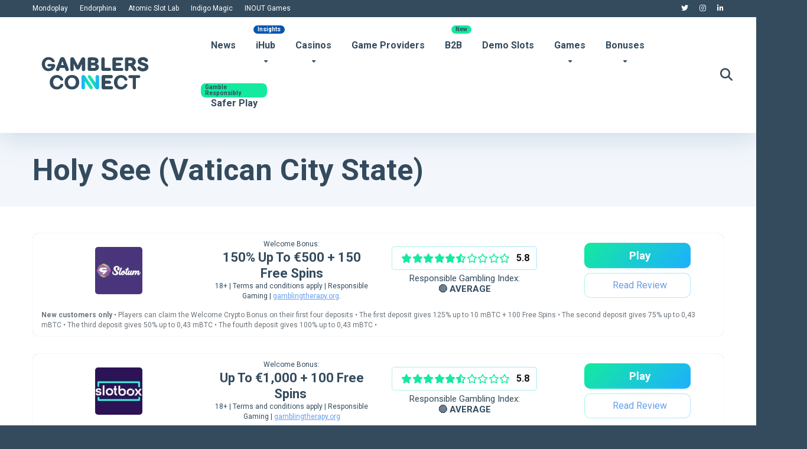

--- FILE ---
content_type: text/html; charset=UTF-8
request_url: https://gamblersconnect.com/restricted-country/holy-see-vatican-city-state/page/3/
body_size: 36389
content:
<!DOCTYPE html>
<html lang="en-US">
<head>
	
	
    <meta charset="UTF-8" />
    <meta http-equiv="X-UA-Compatible" content="IE=edge" />
    <meta name="viewport" id="viewport" content="width=device-width, initial-scale=1.0, maximum-scale=5.0, minimum-scale=1.0, user-scalable=yes" />

    <!-- Google Tag Manager -->
    <script>(function(w,d,s,l,i){w[l]=w[l]||[];w[l].push({'gtm.start':
    new Date().getTime(),event:'gtm.js'});var f=d.getElementsByTagName(s)[0],
    j=d.createElement(s),dl=l!='dataLayer'?'&l='+l:'';j.async=true;j.src=
    'https://www.googletagmanager.com/gtm.js?id='+i+dl;f.parentNode.insertBefore(j,f);
    })(window,document,'script','dataLayer','GTM-TS82PXZ');</script>
    <!-- End Google Tag Manager -->
	
	    <!-- Contentsquare Script -->
    <script src="https://t.contentsquare.net/uxa/f9e1d209e4ce6.js"></script>
    <!-- End Contentsquare Script -->

	<meta name='robots' content='noindex, follow' />
            <script type="text/javascript"> var epic_news_ajax_url = 'https://gamblersconnect.com/?epic-ajax-request=epic-ne'; </script>
            <script type="text/javascript">
    (function() {
  var pvData = {"source":"Direct","referrer":"Direct","visitor_type":"logged out","visitor_login_status":"logged out","visitor_id":0,"page_title":"Holy See (Vatican City State) | Restricted Countries","post_type":"casino","post_type_with_prefix":"tax casino","post_categories":"","post_tags":"","post_author":"","post_full_date":"","post_year":"","post_month":"","post_day":"","is_front_page":0,"is_home":1,"search_query":"","search_results_count":0};
  var body = {
    url: encodeURIComponent(window.location.href),
    referrer: encodeURIComponent(document.referrer)
  };

  function makePostRequest(e,t){var n=[];if(t.body){for(var o in t.body)n.push(encodeURIComponent(o)+"="+encodeURIComponent(t.body[o]));t.body=n.join("&")}return window.fetch?new Promise(n=>{var o={method:"POST",headers:{"Content-Type":"application/x-www-form-urlencoded"},redirect:"follow",body:{},...t};window.fetch(e,o).then(e=>{n(e.text())})}):new Promise(t=>{var o;"undefined"==typeof XMLHttpRequest&&t(null),(o=new XMLHttpRequest).open("POST",e,!0),o.onreadystatechange=function(){4==o.readyState&&200==o.status&&t(o.responseText)},o.setRequestHeader("Content-type","application/x-www-form-urlencoded"),o.send(n.join("&"))})}
  function observeAjaxCartActions(e){new PerformanceObserver(function(t){for(var n=t.getEntries(),r=0;r<n.length;r++)["xmlhttprequest","fetch"].includes(n[r].initiatorType)&&['=get_refreshed_fragments', 'add_to_cart'].some(p => n[r].name.includes(p))&&fetchCart(e)}).observe({entryTypes:["resource"]})};

  function fetchCart(adapter) {
    makePostRequest("//gamblersconnect.com/index.php?plugin=optimonk&action=cartData", { body })
      .then((response) => {
        var data = JSON.parse(response);
        setCartData(data, adapter);
      })
  }

  function setCartData(cartData, adapter) {
    Object.keys(cartData.avs).forEach((key, value) => {
      adapter.attr(`wp_${key}`, cartData.avs[key]);
    })
  }

  function setAssocData(assocData, adapter) {
    Object.keys(assocData).forEach((key) => {
      adapter.attr(`wp_${key}`, assocData[key]);
    })
  }

  var RuleHandler = {
    hasVisitorCartRules: (campaignMeta) => {
      return !!(campaignMeta.rules.visitorCart || campaignMeta.rules.visitorCartRevamp || campaignMeta.rules.visitorCartV3);
    },
    hasVisitorAttributeRule: (campaignMeta) => {
      return !!campaignMeta.rules.visitorAttribute;
    }
  }

  document.querySelector('html').addEventListener('optimonk#embedded-campaigns-init', function(e) {
    var campaignsData = e.parameters;

    if (!campaignsData.length) {
      return;
    }

    var adapter = window.OptiMonkEmbedded.Visitor.createAdapter();
    var hasCartRule = false;
    var hasAttributeRule = false;

    campaignsData.forEach((campaignMetaData) => {
      hasCartRule = hasCartRule || RuleHandler.hasVisitorCartRules(campaignMetaData);
      hasAttributeRule = hasAttributeRule || RuleHandler.hasVisitorAttributeRule(campaignMetaData);
    });

    setAssocData(pvData, adapter);

    if (hasCartRule) {
      observeAjaxCartActions(adapter);
      fetchCart(adapter);
    }

    if (hasAttributeRule) {
      makePostRequest("//gamblersconnect.com/index.php?plugin=optimonk&action=productData", { body })
        .then((response) => {
          var data = JSON.parse(response);
          setAssocData(data, adapter);
        })
    }
  });

  document.querySelector('html').addEventListener('optimonk#campaigns_initialized', function () {
    if (!OptiMonk.campaigns) {
      return;
    }

    var adapter = window.OptiMonk.Visitor.createAdapter();

    setAssocData(pvData, adapter);

    if (OptiMonk.campaigns.filter(campaign => campaign.hasVisitorAttributeRules()).length) {
      makePostRequest("//gamblersconnect.com/index.php?plugin=optimonk&action=productData", { body })
        .then((response) => {
          var data = JSON.parse(response);
          setAssocData(data, adapter);
        });
    }
  });
}());

    window.WooDataForOM = {
    "shop": {
        "pluginVersion": "2.1.4",
        "platform": "wordpress"
    },
    "page": {
        "postId": 0,
        "postType": "casino"
    },
    "product": null,
    "order": null,
    "category": null
};

let hasCampaignsBeforeLoadTriggered = false;

document.querySelector('html').addEventListener('optimonk#campaigns-before-load', () => {

    if (hasCampaignsBeforeLoadTriggered) return;
    hasCampaignsBeforeLoadTriggered = true;

    function setAssocData(assocData, adapter) {
        Object.keys(assocData).forEach((key) => {
        adapter.attr(`wp_${key}`, assocData[key]);
        })
    }

   function triggerEvent(element, eventName, parameters) {
        let event;
        if (document.createEvent) {
            event = document.createEvent('HTMLEvents');
            event.initEvent(eventName, true, true);
        } else if (document.createEventObject) {
            event = document.createEventObject();
            event.eventType = eventName;
        }

        event.eventName = eventName;
        event.parameters = parameters || {};

        if (element.dispatchEvent) {
            element.dispatchEvent(event);
        } else if (element.fireEvent) {
            element.fireEvent(`on${event.eventType}`, event);
        } else if (element[eventName]) {
            element[eventName]();
        } else if (element[`on${eventName}`]) {
            element[`on${eventName}`]();
        }
    };
    
    var adapter = OptiMonkEmbedded.Visitor.createAdapter();

    var orderData = null;
    

    if (orderData) {
        setAssocData(orderData, adapter);
    }

    console.log('[OM-plugin] visitor attributes updated');

    console.log('[OM-plugin] triggered event: optimonk#wc-attributes-updated');
    triggerEvent(document.querySelector('html'), 'optimonk#wc-attributes-updated');

});

if (window.WooDataForOM) {
    console.log('[OM-plugin] varibles inserted (window.WooDataForOM)');
}


</script>
<script type="text/javascript" src="https://onsite.optimonk.com/script.js?account=203288" async></script>
            <script data-no-defer="1" data-ezscrex="false" data-cfasync="false" data-pagespeed-no-defer data-cookieconsent="ignore">
                var ctPublicFunctions = {"_ajax_nonce":"4bdb350810","_rest_nonce":"df6542deeb","_ajax_url":"\/wp-admin\/admin-ajax.php","_rest_url":"https:\/\/gamblersconnect.com\/wp-json\/","data__cookies_type":"none","data__ajax_type":"rest","data__bot_detector_enabled":"1","data__frontend_data_log_enabled":1,"cookiePrefix":"","wprocket_detected":true,"host_url":"gamblersconnect.com","text__ee_click_to_select":"Click to select the whole data","text__ee_original_email":"The complete one is","text__ee_got_it":"Got it","text__ee_blocked":"Blocked","text__ee_cannot_connect":"Cannot connect","text__ee_cannot_decode":"Can not decode email. Unknown reason","text__ee_email_decoder":"CleanTalk email decoder","text__ee_wait_for_decoding":"The magic is on the way!","text__ee_decoding_process":"Please wait a few seconds while we decode the contact data."}
            </script>
        
            <script data-no-defer="1" data-ezscrex="false" data-cfasync="false" data-pagespeed-no-defer data-cookieconsent="ignore">
                var ctPublic = {"_ajax_nonce":"4bdb350810","settings__forms__check_internal":"0","settings__forms__check_external":"0","settings__forms__force_protection":"0","settings__forms__search_test":"1","settings__forms__wc_add_to_cart":"0","settings__data__bot_detector_enabled":"1","settings__sfw__anti_crawler":0,"blog_home":"https:\/\/gamblersconnect.com\/","pixel__setting":"3","pixel__enabled":true,"pixel__url":null,"data__email_check_before_post":"1","data__email_check_exist_post":"0","data__cookies_type":"none","data__key_is_ok":true,"data__visible_fields_required":true,"wl_brandname":"Anti-Spam by CleanTalk","wl_brandname_short":"CleanTalk","ct_checkjs_key":"4f9286d2c5e347dc23fa80785545794d29b3bf5caf73674296eeb9fe5f1b187d","emailEncoderPassKey":"85f2177ce6d3a4d7c4255d38a28de071","bot_detector_forms_excluded":"W10=","advancedCacheExists":true,"varnishCacheExists":false,"wc_ajax_add_to_cart":true,"theRealPerson":{"phrases":{"trpHeading":"The Real Person Badge!","trpContent1":"The commenter acts as a real person and verified as not a bot.","trpContent2":" Anti-Spam by CleanTalk","trpContentLearnMore":"Learn more"},"trpContentLink":"https:\/\/cleantalk.org\/help\/the-real-person?utm_id=&amp;utm_term=&amp;utm_source=admin_side&amp;utm_medium=trp_badge&amp;utm_content=trp_badge_link_click&amp;utm_campaign=apbct_links","imgPersonUrl":"https:\/\/gamblersconnect.com\/wp-content\/plugins\/cleantalk-spam-protect\/css\/images\/real_user.svg","imgShieldUrl":"https:\/\/gamblersconnect.com\/wp-content\/plugins\/cleantalk-spam-protect\/css\/images\/shield.svg"}}
            </script>
        
	<!-- This site is optimized with the Yoast SEO Premium plugin v26.7 (Yoast SEO v26.7) - https://yoast.com/wordpress/plugins/seo/ -->
	<title>Holy See (Vatican City State) | Restricted Countries</title>
	<meta name="description" content="You wish to know if Holy See (Vatican City State) is in the restricted list before you visit a casino? Check out our list of restricted countries." />
	<meta property="og:locale" content="en_US" />
	<meta property="og:type" content="article" />
	<meta property="og:title" content="Holy See (Vatican City State) | Restricted Countries" />
	<meta property="og:description" content="You wish to know if Holy See (Vatican City State) is in the restricted list before you visit a casino? Check out our list of restricted countries." />
	<meta property="og:url" content="https://gamblersconnect.com/restricted-country/holy-see-vatican-city-state/" />
	<meta property="og:site_name" content="Gamblers Connect" />
	<meta property="og:image" content="https://gamblersconnect.com/wp-content/uploads/2024/03/logo_450x450.png" />
	<meta property="og:image:width" content="450" />
	<meta property="og:image:height" content="450" />
	<meta property="og:image:type" content="image/png" />
	<meta name="twitter:card" content="summary_large_image" />
	<meta name="twitter:title" content="Holy See (Vatican City State) | Restricted Countries" />
	<meta name="twitter:description" content="You wish to know if Holy See (Vatican City State) is in the restricted list before you visit a casino? Check out our list of restricted countries." />
	<meta name="twitter:site" content="@gamblersconnect" />
	<script type="application/ld+json" class="yoast-schema-graph">{"@context":"https://schema.org","@graph":[{"@type":"CollectionPage","@id":"https://gamblersconnect.com/restricted-country/holy-see-vatican-city-state/","url":"https://gamblersconnect.com/restricted-country/holy-see-vatican-city-state/page/3/","name":"Holy See (Vatican City State) | Restricted Countries","isPartOf":{"@id":"https://gamblersconnect.com/#website"},"primaryImageOfPage":{"@id":"https://gamblersconnect.com/restricted-country/holy-see-vatican-city-state/page/3/#primaryimage"},"image":{"@id":"https://gamblersconnect.com/restricted-country/holy-see-vatican-city-state/page/3/#primaryimage"},"thumbnailUrl":"https://gamblersconnect.com/wp-content/uploads/2023/08/BetBeast-Gamblers-Connect.png","description":"You wish to know if Holy See (Vatican City State) is in the restricted list before you visit a casino? Check out our list of restricted countries.","breadcrumb":{"@id":"https://gamblersconnect.com/restricted-country/holy-see-vatican-city-state/page/3/#breadcrumb"},"inLanguage":"en-US"},{"@type":"ImageObject","inLanguage":"en-US","@id":"https://gamblersconnect.com/restricted-country/holy-see-vatican-city-state/page/3/#primaryimage","url":"https://gamblersconnect.com/wp-content/uploads/2023/08/BetBeast-Gamblers-Connect.png","contentUrl":"https://gamblersconnect.com/wp-content/uploads/2023/08/BetBeast-Gamblers-Connect.png","width":450,"height":450},{"@type":"BreadcrumbList","@id":"https://gamblersconnect.com/restricted-country/holy-see-vatican-city-state/page/3/#breadcrumb","itemListElement":[{"@type":"ListItem","position":1,"name":"Home","item":"https://gamblersconnect.com/"},{"@type":"ListItem","position":2,"name":"Holy See (Vatican City State)"}]},{"@type":"WebSite","@id":"https://gamblersconnect.com/#website","url":"https://gamblersconnect.com/","name":"Gamblers Connect","description":"Every market has a story. We Connect it.","publisher":{"@id":"https://gamblersconnect.com/#organization"},"potentialAction":[{"@type":"SearchAction","target":{"@type":"EntryPoint","urlTemplate":"https://gamblersconnect.com/?s={search_term_string}"},"query-input":{"@type":"PropertyValueSpecification","valueRequired":true,"valueName":"search_term_string"}}],"inLanguage":"en-US"},{"@type":"Organization","@id":"https://gamblersconnect.com/#organization","name":"Gamblers Connect","url":"https://gamblersconnect.com/","logo":{"@type":"ImageObject","inLanguage":"en-US","@id":"https://gamblersconnect.com/#/schema/logo/image/","url":"https://gamblersconnect.com/wp-content/uploads/2024/03/logo_450x450.png","contentUrl":"https://gamblersconnect.com/wp-content/uploads/2024/03/logo_450x450.png","width":450,"height":450,"caption":"Gamblers Connect"},"image":{"@id":"https://gamblersconnect.com/#/schema/logo/image/"},"sameAs":["https://x.com/gamblersconnect","https://www.tiktok.com/@gamblersconnect","https://www.youtube.com/@gamblersconnect","https://www.linkedin.com/company/gamblersconnect/","https://gamblersconnect.medium.com/"],"description":"Gamblers Connect is an award-winning iGaming affiliate and media website, trusted by industry leaders like SBC, SiGMA, AffPapa, iGB, and many more. We are dedicated to providing transparent, player-first content and promoting responsible gambling to create a safer and more informed iGaming community.","email":"info@gamblersconnect.com","telephone":"+38162427899","foundingDate":"2021-03-31","numberOfEmployees":{"@type":"QuantitativeValue","minValue":"1","maxValue":"10"}}]}</script>
	<!-- / Yoast SEO Premium plugin. -->


<link rel='dns-prefetch' href='//fd.cleantalk.org' />
<link rel='dns-prefetch' href='//fonts.googleapis.com' />
<link rel='dns-prefetch' href='//use.fontawesome.com' />
<link href='https://fonts.gstatic.com' crossorigin rel='preconnect' />
<link rel="alternate" type="application/rss+xml" title="Gamblers Connect &raquo; Feed" href="https://gamblersconnect.com/feed/" />
<style id='wp-img-auto-sizes-contain-inline-css'>
img:is([sizes=auto i],[sizes^="auto," i]){contain-intrinsic-size:3000px 1500px}
/*# sourceURL=wp-img-auto-sizes-contain-inline-css */
</style>
<link rel='stylesheet' id='fluentform-elementor-widget-css' href='https://gamblersconnect.com/wp-content/plugins/fluentform/assets/css/fluent-forms-elementor-widget.css?ver=6.1.12' media='all' />
<style id='wp-emoji-styles-inline-css'>

	img.wp-smiley, img.emoji {
		display: inline !important;
		border: none !important;
		box-shadow: none !important;
		height: 1em !important;
		width: 1em !important;
		margin: 0 0.07em !important;
		vertical-align: -0.1em !important;
		background: none !important;
		padding: 0 !important;
	}
/*# sourceURL=wp-emoji-styles-inline-css */
</style>
<link rel='stylesheet' id='wp-block-library-css' href='https://gamblersconnect.com/wp-includes/css/dist/block-library/style.min.css?ver=6.9' media='all' />
<style id='classic-theme-styles-inline-css'>
/*! This file is auto-generated */
.wp-block-button__link{color:#fff;background-color:#32373c;border-radius:9999px;box-shadow:none;text-decoration:none;padding:calc(.667em + 2px) calc(1.333em + 2px);font-size:1.125em}.wp-block-file__button{background:#32373c;color:#fff;text-decoration:none}
/*# sourceURL=/wp-includes/css/classic-themes.min.css */
</style>
<style id='font-awesome-svg-styles-default-inline-css'>
.svg-inline--fa {
  display: inline-block;
  height: 1em;
  overflow: visible;
  vertical-align: -.125em;
}
/*# sourceURL=font-awesome-svg-styles-default-inline-css */
</style>
<link rel='stylesheet' id='font-awesome-svg-styles-css' href='https://gamblersconnect.com/wp-content/uploads/font-awesome/v6.6.0/css/svg-with-js.css' media='all' />
<style id='font-awesome-svg-styles-inline-css'>
   .wp-block-font-awesome-icon svg::before,
   .wp-rich-text-font-awesome-icon svg::before {content: unset;}
/*# sourceURL=font-awesome-svg-styles-inline-css */
</style>
<style id='global-styles-inline-css'>
:root{--wp--preset--aspect-ratio--square: 1;--wp--preset--aspect-ratio--4-3: 4/3;--wp--preset--aspect-ratio--3-4: 3/4;--wp--preset--aspect-ratio--3-2: 3/2;--wp--preset--aspect-ratio--2-3: 2/3;--wp--preset--aspect-ratio--16-9: 16/9;--wp--preset--aspect-ratio--9-16: 9/16;--wp--preset--color--black: #000000;--wp--preset--color--cyan-bluish-gray: #abb8c3;--wp--preset--color--white: #ffffff;--wp--preset--color--pale-pink: #f78da7;--wp--preset--color--vivid-red: #cf2e2e;--wp--preset--color--luminous-vivid-orange: #ff6900;--wp--preset--color--luminous-vivid-amber: #fcb900;--wp--preset--color--light-green-cyan: #7bdcb5;--wp--preset--color--vivid-green-cyan: #00d084;--wp--preset--color--pale-cyan-blue: #8ed1fc;--wp--preset--color--vivid-cyan-blue: #0693e3;--wp--preset--color--vivid-purple: #9b51e0;--wp--preset--color--mercury-main: #14ea9f;--wp--preset--color--mercury-second: #649eee;--wp--preset--color--mercury-white: #fff;--wp--preset--color--mercury-gray: #263238;--wp--preset--color--mercury-emerald: #2edd6c;--wp--preset--color--mercury-alizarin: #e74c3c;--wp--preset--color--mercury-wisteria: #8e44ad;--wp--preset--color--mercury-peter-river: #3498db;--wp--preset--color--mercury-clouds: #ecf0f1;--wp--preset--gradient--vivid-cyan-blue-to-vivid-purple: linear-gradient(135deg,rgb(6,147,227) 0%,rgb(155,81,224) 100%);--wp--preset--gradient--light-green-cyan-to-vivid-green-cyan: linear-gradient(135deg,rgb(122,220,180) 0%,rgb(0,208,130) 100%);--wp--preset--gradient--luminous-vivid-amber-to-luminous-vivid-orange: linear-gradient(135deg,rgb(252,185,0) 0%,rgb(255,105,0) 100%);--wp--preset--gradient--luminous-vivid-orange-to-vivid-red: linear-gradient(135deg,rgb(255,105,0) 0%,rgb(207,46,46) 100%);--wp--preset--gradient--very-light-gray-to-cyan-bluish-gray: linear-gradient(135deg,rgb(238,238,238) 0%,rgb(169,184,195) 100%);--wp--preset--gradient--cool-to-warm-spectrum: linear-gradient(135deg,rgb(74,234,220) 0%,rgb(151,120,209) 20%,rgb(207,42,186) 40%,rgb(238,44,130) 60%,rgb(251,105,98) 80%,rgb(254,248,76) 100%);--wp--preset--gradient--blush-light-purple: linear-gradient(135deg,rgb(255,206,236) 0%,rgb(152,150,240) 100%);--wp--preset--gradient--blush-bordeaux: linear-gradient(135deg,rgb(254,205,165) 0%,rgb(254,45,45) 50%,rgb(107,0,62) 100%);--wp--preset--gradient--luminous-dusk: linear-gradient(135deg,rgb(255,203,112) 0%,rgb(199,81,192) 50%,rgb(65,88,208) 100%);--wp--preset--gradient--pale-ocean: linear-gradient(135deg,rgb(255,245,203) 0%,rgb(182,227,212) 50%,rgb(51,167,181) 100%);--wp--preset--gradient--electric-grass: linear-gradient(135deg,rgb(202,248,128) 0%,rgb(113,206,126) 100%);--wp--preset--gradient--midnight: linear-gradient(135deg,rgb(2,3,129) 0%,rgb(40,116,252) 100%);--wp--preset--font-size--small: 13px;--wp--preset--font-size--medium: 20px;--wp--preset--font-size--large: 36px;--wp--preset--font-size--x-large: 42px;--wp--preset--spacing--20: 0.44rem;--wp--preset--spacing--30: 0.67rem;--wp--preset--spacing--40: 1rem;--wp--preset--spacing--50: 1.5rem;--wp--preset--spacing--60: 2.25rem;--wp--preset--spacing--70: 3.38rem;--wp--preset--spacing--80: 5.06rem;--wp--preset--shadow--natural: 6px 6px 9px rgba(0, 0, 0, 0.2);--wp--preset--shadow--deep: 12px 12px 50px rgba(0, 0, 0, 0.4);--wp--preset--shadow--sharp: 6px 6px 0px rgba(0, 0, 0, 0.2);--wp--preset--shadow--outlined: 6px 6px 0px -3px rgb(255, 255, 255), 6px 6px rgb(0, 0, 0);--wp--preset--shadow--crisp: 6px 6px 0px rgb(0, 0, 0);}:where(.is-layout-flex){gap: 0.5em;}:where(.is-layout-grid){gap: 0.5em;}body .is-layout-flex{display: flex;}.is-layout-flex{flex-wrap: wrap;align-items: center;}.is-layout-flex > :is(*, div){margin: 0;}body .is-layout-grid{display: grid;}.is-layout-grid > :is(*, div){margin: 0;}:where(.wp-block-columns.is-layout-flex){gap: 2em;}:where(.wp-block-columns.is-layout-grid){gap: 2em;}:where(.wp-block-post-template.is-layout-flex){gap: 1.25em;}:where(.wp-block-post-template.is-layout-grid){gap: 1.25em;}.has-black-color{color: var(--wp--preset--color--black) !important;}.has-cyan-bluish-gray-color{color: var(--wp--preset--color--cyan-bluish-gray) !important;}.has-white-color{color: var(--wp--preset--color--white) !important;}.has-pale-pink-color{color: var(--wp--preset--color--pale-pink) !important;}.has-vivid-red-color{color: var(--wp--preset--color--vivid-red) !important;}.has-luminous-vivid-orange-color{color: var(--wp--preset--color--luminous-vivid-orange) !important;}.has-luminous-vivid-amber-color{color: var(--wp--preset--color--luminous-vivid-amber) !important;}.has-light-green-cyan-color{color: var(--wp--preset--color--light-green-cyan) !important;}.has-vivid-green-cyan-color{color: var(--wp--preset--color--vivid-green-cyan) !important;}.has-pale-cyan-blue-color{color: var(--wp--preset--color--pale-cyan-blue) !important;}.has-vivid-cyan-blue-color{color: var(--wp--preset--color--vivid-cyan-blue) !important;}.has-vivid-purple-color{color: var(--wp--preset--color--vivid-purple) !important;}.has-black-background-color{background-color: var(--wp--preset--color--black) !important;}.has-cyan-bluish-gray-background-color{background-color: var(--wp--preset--color--cyan-bluish-gray) !important;}.has-white-background-color{background-color: var(--wp--preset--color--white) !important;}.has-pale-pink-background-color{background-color: var(--wp--preset--color--pale-pink) !important;}.has-vivid-red-background-color{background-color: var(--wp--preset--color--vivid-red) !important;}.has-luminous-vivid-orange-background-color{background-color: var(--wp--preset--color--luminous-vivid-orange) !important;}.has-luminous-vivid-amber-background-color{background-color: var(--wp--preset--color--luminous-vivid-amber) !important;}.has-light-green-cyan-background-color{background-color: var(--wp--preset--color--light-green-cyan) !important;}.has-vivid-green-cyan-background-color{background-color: var(--wp--preset--color--vivid-green-cyan) !important;}.has-pale-cyan-blue-background-color{background-color: var(--wp--preset--color--pale-cyan-blue) !important;}.has-vivid-cyan-blue-background-color{background-color: var(--wp--preset--color--vivid-cyan-blue) !important;}.has-vivid-purple-background-color{background-color: var(--wp--preset--color--vivid-purple) !important;}.has-black-border-color{border-color: var(--wp--preset--color--black) !important;}.has-cyan-bluish-gray-border-color{border-color: var(--wp--preset--color--cyan-bluish-gray) !important;}.has-white-border-color{border-color: var(--wp--preset--color--white) !important;}.has-pale-pink-border-color{border-color: var(--wp--preset--color--pale-pink) !important;}.has-vivid-red-border-color{border-color: var(--wp--preset--color--vivid-red) !important;}.has-luminous-vivid-orange-border-color{border-color: var(--wp--preset--color--luminous-vivid-orange) !important;}.has-luminous-vivid-amber-border-color{border-color: var(--wp--preset--color--luminous-vivid-amber) !important;}.has-light-green-cyan-border-color{border-color: var(--wp--preset--color--light-green-cyan) !important;}.has-vivid-green-cyan-border-color{border-color: var(--wp--preset--color--vivid-green-cyan) !important;}.has-pale-cyan-blue-border-color{border-color: var(--wp--preset--color--pale-cyan-blue) !important;}.has-vivid-cyan-blue-border-color{border-color: var(--wp--preset--color--vivid-cyan-blue) !important;}.has-vivid-purple-border-color{border-color: var(--wp--preset--color--vivid-purple) !important;}.has-vivid-cyan-blue-to-vivid-purple-gradient-background{background: var(--wp--preset--gradient--vivid-cyan-blue-to-vivid-purple) !important;}.has-light-green-cyan-to-vivid-green-cyan-gradient-background{background: var(--wp--preset--gradient--light-green-cyan-to-vivid-green-cyan) !important;}.has-luminous-vivid-amber-to-luminous-vivid-orange-gradient-background{background: var(--wp--preset--gradient--luminous-vivid-amber-to-luminous-vivid-orange) !important;}.has-luminous-vivid-orange-to-vivid-red-gradient-background{background: var(--wp--preset--gradient--luminous-vivid-orange-to-vivid-red) !important;}.has-very-light-gray-to-cyan-bluish-gray-gradient-background{background: var(--wp--preset--gradient--very-light-gray-to-cyan-bluish-gray) !important;}.has-cool-to-warm-spectrum-gradient-background{background: var(--wp--preset--gradient--cool-to-warm-spectrum) !important;}.has-blush-light-purple-gradient-background{background: var(--wp--preset--gradient--blush-light-purple) !important;}.has-blush-bordeaux-gradient-background{background: var(--wp--preset--gradient--blush-bordeaux) !important;}.has-luminous-dusk-gradient-background{background: var(--wp--preset--gradient--luminous-dusk) !important;}.has-pale-ocean-gradient-background{background: var(--wp--preset--gradient--pale-ocean) !important;}.has-electric-grass-gradient-background{background: var(--wp--preset--gradient--electric-grass) !important;}.has-midnight-gradient-background{background: var(--wp--preset--gradient--midnight) !important;}.has-small-font-size{font-size: var(--wp--preset--font-size--small) !important;}.has-medium-font-size{font-size: var(--wp--preset--font-size--medium) !important;}.has-large-font-size{font-size: var(--wp--preset--font-size--large) !important;}.has-x-large-font-size{font-size: var(--wp--preset--font-size--x-large) !important;}
:where(.wp-block-post-template.is-layout-flex){gap: 1.25em;}:where(.wp-block-post-template.is-layout-grid){gap: 1.25em;}
:where(.wp-block-term-template.is-layout-flex){gap: 1.25em;}:where(.wp-block-term-template.is-layout-grid){gap: 1.25em;}
:where(.wp-block-columns.is-layout-flex){gap: 2em;}:where(.wp-block-columns.is-layout-grid){gap: 2em;}
:root :where(.wp-block-pullquote){font-size: 1.5em;line-height: 1.6;}
/*# sourceURL=global-styles-inline-css */
</style>
<link rel='stylesheet' id='aces-style-css' href='https://gamblersconnect.com/wp-content/plugins/aces/css/aces-style.css?ver=3.0.8' media='all' />
<link rel='stylesheet' id='aces-media-css' href='https://gamblersconnect.com/wp-content/plugins/aces/css/aces-media.css?ver=3.0.8' media='all' />
<link rel='stylesheet' id='cleantalk-public-css-css' href='https://gamblersconnect.com/wp-content/plugins/cleantalk-spam-protect/css/cleantalk-public.min.css?ver=6.70.1_1766527059' media='all' />
<link rel='stylesheet' id='cleantalk-email-decoder-css-css' href='https://gamblersconnect.com/wp-content/plugins/cleantalk-spam-protect/css/cleantalk-email-decoder.min.css?ver=6.70.1_1766527059' media='all' />
<link rel='stylesheet' id='cleantalk-trp-css-css' href='https://gamblersconnect.com/wp-content/plugins/cleantalk-spam-protect/css/cleantalk-trp.min.css?ver=6.70.1_1766527059' media='all' />
<link rel='stylesheet' id='geot-css-css' href='https://gamblersconnect.com/wp-content/plugins/geotargetingwp/public/css/geotarget-public.min.css?ver=6.9' media='all' />
<link rel='stylesheet' id='geotf-css' href='https://gamblersconnect.com/wp-content/plugins/geotargetingwp/addons/geo-flags/assets/css/flag-icon.min.css?ver=1.0.7' media='all' />
<link rel='stylesheet' id='slotsl-css-css' href='https://gamblersconnect.com/wp-content/plugins/slotslaunch/public/css/slotslaunch-public.css?ver=1.3.8.5' media='all' />
<link rel='stylesheet' id='ez-toc-css' href='https://gamblersconnect.com/wp-content/plugins/easy-table-of-contents/assets/css/screen.min.css?ver=2.0.80' media='all' />
<style id='ez-toc-inline-css'>
div#ez-toc-container .ez-toc-title {font-size: 20px;}div#ez-toc-container .ez-toc-title {font-weight: 700;}div#ez-toc-container ul li , div#ez-toc-container ul li a {font-size: 16px;}div#ez-toc-container ul li , div#ez-toc-container ul li a {font-weight: 500;}div#ez-toc-container nav ul ul li {font-size: 90%;}div#ez-toc-container {background: #f3f7fc;border: 1px solid #f3f7fc;width: 100%;}div#ez-toc-container p.ez-toc-title , #ez-toc-container .ez_toc_custom_title_icon , #ez-toc-container .ez_toc_custom_toc_icon {color: #344b5e;}div#ez-toc-container ul.ez-toc-list a {color: #344b5e;}div#ez-toc-container ul.ez-toc-list a:hover {color: #344b5e;}div#ez-toc-container ul.ez-toc-list a:visited {color: #428bca;}.ez-toc-counter nav ul li a::before {color: ;}.ez-toc-box-title {font-weight: bold; margin-bottom: 10px; text-align: center; text-transform: uppercase; letter-spacing: 1px; color: #666; padding-bottom: 5px;position:absolute;top:-4%;left:5%;background-color: inherit;transition: top 0.3s ease;}.ez-toc-box-title.toc-closed {top:-25%;}.ez-toc-more-link {display: none;}#ez-toc-more-links-disabler {display: none;}.ez-toc-more-links-tgl { font-size: 95%; background: #fff; margin-top: 10px; border-radius: 10px; padding: 10px 20px; border: 1px solid #ccc; -webkit-box-shadow: none; text-decoration: none; letter-spacing: .05em; text-transform: capitalize; cursor: pointer; color: #999; display: inline-block; } .ez-toc-more-links-tgl:hover { background: #444; color: #eee; border-color: #444; } .ez-toc-more-links-tgl span {position: relative;} .ez-toc-more-links-tgl .ez-toc-more-txt {bottom: 0.5px;} .ez-toc-more-links-tgl .ez-toc-less-txt {bottom: 1px;} .ez-toc-more-links-tgl svg {margin-left: 5px;}.ez-toc-sub-hd-hide, #ez-toc-open-sub-hd .ez-toc-sub-hd-close, #ez-toc-open-sub-hd-active .ez-toc-sub-hd-open { display: none; } #ez-toc-open-sub-hd-active + .ez-toc-sub-hd-hide { display: block; } .ez-toc-sub-hd-wrpr { margin-left: 5px;cursor: pointer; }#ez-toc-container nav ul:first-child{padding-top:15px;} .ez-toc-custom .ez-toc-title-container{border-radius: none;}.ez-toc-custom .ez_toc_custom_title_icon{margin-right:5px;}/*.ez-toc-custom{padding:0 !important;padding-right: 0 !important;}*/.ez-toc-custom .ez-toc-title-container{display: flex;width: 100%;align-items: center;justify-content: space-between;}#ez-toc-container .ez-toc-title-container{background-color:#f3f7fc;width: calc(100% + 30px);margin: -10px;padding: 10px;}#ez-toc-container .ez-toc-cssicon-toggle-label, .eztoc-read-wrpr{background-color: #f3f7fc;width: calc(100% + 30px);margin: -10px;display: inline-flex;padding: 10px;padding-right: 20px;align-items: center;justify-content: space-between;}
.ez-toc-container-direction {direction: ltr;}.ez-toc-counter ul{counter-reset: item ;}.ez-toc-counter nav ul li a::before {content: counters(item, '.', decimal) '. ';display: inline-block;counter-increment: item;flex-grow: 0;flex-shrink: 0;margin-right: .2em; float: left; }.ez-toc-widget-direction {direction: ltr;}.ez-toc-widget-container ul{counter-reset: item ;}.ez-toc-widget-container nav ul li a::before {content: counters(item, '.', decimal) '. ';display: inline-block;counter-increment: item;flex-grow: 0;flex-shrink: 0;margin-right: .2em; float: left; }
/*# sourceURL=ez-toc-inline-css */
</style>
<style id="mercury-googlefonts-css" media="all">/* cyrillic-ext */
@font-face {
  font-family: 'Roboto';
  font-style: normal;
  font-weight: 300;
  font-stretch: 100%;
  font-display: swap;
  src: url(/fonts.gstatic.com/s/roboto/v50/KFO7CnqEu92Fr1ME7kSn66aGLdTylUAMa3GUBHMdazTgWw.woff2) format('woff2');
  unicode-range: U+0460-052F, U+1C80-1C8A, U+20B4, U+2DE0-2DFF, U+A640-A69F, U+FE2E-FE2F;
}
/* cyrillic */
@font-face {
  font-family: 'Roboto';
  font-style: normal;
  font-weight: 300;
  font-stretch: 100%;
  font-display: swap;
  src: url(/fonts.gstatic.com/s/roboto/v50/KFO7CnqEu92Fr1ME7kSn66aGLdTylUAMa3iUBHMdazTgWw.woff2) format('woff2');
  unicode-range: U+0301, U+0400-045F, U+0490-0491, U+04B0-04B1, U+2116;
}
/* greek-ext */
@font-face {
  font-family: 'Roboto';
  font-style: normal;
  font-weight: 300;
  font-stretch: 100%;
  font-display: swap;
  src: url(/fonts.gstatic.com/s/roboto/v50/KFO7CnqEu92Fr1ME7kSn66aGLdTylUAMa3CUBHMdazTgWw.woff2) format('woff2');
  unicode-range: U+1F00-1FFF;
}
/* greek */
@font-face {
  font-family: 'Roboto';
  font-style: normal;
  font-weight: 300;
  font-stretch: 100%;
  font-display: swap;
  src: url(/fonts.gstatic.com/s/roboto/v50/KFO7CnqEu92Fr1ME7kSn66aGLdTylUAMa3-UBHMdazTgWw.woff2) format('woff2');
  unicode-range: U+0370-0377, U+037A-037F, U+0384-038A, U+038C, U+038E-03A1, U+03A3-03FF;
}
/* math */
@font-face {
  font-family: 'Roboto';
  font-style: normal;
  font-weight: 300;
  font-stretch: 100%;
  font-display: swap;
  src: url(/fonts.gstatic.com/s/roboto/v50/KFO7CnqEu92Fr1ME7kSn66aGLdTylUAMawCUBHMdazTgWw.woff2) format('woff2');
  unicode-range: U+0302-0303, U+0305, U+0307-0308, U+0310, U+0312, U+0315, U+031A, U+0326-0327, U+032C, U+032F-0330, U+0332-0333, U+0338, U+033A, U+0346, U+034D, U+0391-03A1, U+03A3-03A9, U+03B1-03C9, U+03D1, U+03D5-03D6, U+03F0-03F1, U+03F4-03F5, U+2016-2017, U+2034-2038, U+203C, U+2040, U+2043, U+2047, U+2050, U+2057, U+205F, U+2070-2071, U+2074-208E, U+2090-209C, U+20D0-20DC, U+20E1, U+20E5-20EF, U+2100-2112, U+2114-2115, U+2117-2121, U+2123-214F, U+2190, U+2192, U+2194-21AE, U+21B0-21E5, U+21F1-21F2, U+21F4-2211, U+2213-2214, U+2216-22FF, U+2308-230B, U+2310, U+2319, U+231C-2321, U+2336-237A, U+237C, U+2395, U+239B-23B7, U+23D0, U+23DC-23E1, U+2474-2475, U+25AF, U+25B3, U+25B7, U+25BD, U+25C1, U+25CA, U+25CC, U+25FB, U+266D-266F, U+27C0-27FF, U+2900-2AFF, U+2B0E-2B11, U+2B30-2B4C, U+2BFE, U+3030, U+FF5B, U+FF5D, U+1D400-1D7FF, U+1EE00-1EEFF;
}
/* symbols */
@font-face {
  font-family: 'Roboto';
  font-style: normal;
  font-weight: 300;
  font-stretch: 100%;
  font-display: swap;
  src: url(/fonts.gstatic.com/s/roboto/v50/KFO7CnqEu92Fr1ME7kSn66aGLdTylUAMaxKUBHMdazTgWw.woff2) format('woff2');
  unicode-range: U+0001-000C, U+000E-001F, U+007F-009F, U+20DD-20E0, U+20E2-20E4, U+2150-218F, U+2190, U+2192, U+2194-2199, U+21AF, U+21E6-21F0, U+21F3, U+2218-2219, U+2299, U+22C4-22C6, U+2300-243F, U+2440-244A, U+2460-24FF, U+25A0-27BF, U+2800-28FF, U+2921-2922, U+2981, U+29BF, U+29EB, U+2B00-2BFF, U+4DC0-4DFF, U+FFF9-FFFB, U+10140-1018E, U+10190-1019C, U+101A0, U+101D0-101FD, U+102E0-102FB, U+10E60-10E7E, U+1D2C0-1D2D3, U+1D2E0-1D37F, U+1F000-1F0FF, U+1F100-1F1AD, U+1F1E6-1F1FF, U+1F30D-1F30F, U+1F315, U+1F31C, U+1F31E, U+1F320-1F32C, U+1F336, U+1F378, U+1F37D, U+1F382, U+1F393-1F39F, U+1F3A7-1F3A8, U+1F3AC-1F3AF, U+1F3C2, U+1F3C4-1F3C6, U+1F3CA-1F3CE, U+1F3D4-1F3E0, U+1F3ED, U+1F3F1-1F3F3, U+1F3F5-1F3F7, U+1F408, U+1F415, U+1F41F, U+1F426, U+1F43F, U+1F441-1F442, U+1F444, U+1F446-1F449, U+1F44C-1F44E, U+1F453, U+1F46A, U+1F47D, U+1F4A3, U+1F4B0, U+1F4B3, U+1F4B9, U+1F4BB, U+1F4BF, U+1F4C8-1F4CB, U+1F4D6, U+1F4DA, U+1F4DF, U+1F4E3-1F4E6, U+1F4EA-1F4ED, U+1F4F7, U+1F4F9-1F4FB, U+1F4FD-1F4FE, U+1F503, U+1F507-1F50B, U+1F50D, U+1F512-1F513, U+1F53E-1F54A, U+1F54F-1F5FA, U+1F610, U+1F650-1F67F, U+1F687, U+1F68D, U+1F691, U+1F694, U+1F698, U+1F6AD, U+1F6B2, U+1F6B9-1F6BA, U+1F6BC, U+1F6C6-1F6CF, U+1F6D3-1F6D7, U+1F6E0-1F6EA, U+1F6F0-1F6F3, U+1F6F7-1F6FC, U+1F700-1F7FF, U+1F800-1F80B, U+1F810-1F847, U+1F850-1F859, U+1F860-1F887, U+1F890-1F8AD, U+1F8B0-1F8BB, U+1F8C0-1F8C1, U+1F900-1F90B, U+1F93B, U+1F946, U+1F984, U+1F996, U+1F9E9, U+1FA00-1FA6F, U+1FA70-1FA7C, U+1FA80-1FA89, U+1FA8F-1FAC6, U+1FACE-1FADC, U+1FADF-1FAE9, U+1FAF0-1FAF8, U+1FB00-1FBFF;
}
/* vietnamese */
@font-face {
  font-family: 'Roboto';
  font-style: normal;
  font-weight: 300;
  font-stretch: 100%;
  font-display: swap;
  src: url(/fonts.gstatic.com/s/roboto/v50/KFO7CnqEu92Fr1ME7kSn66aGLdTylUAMa3OUBHMdazTgWw.woff2) format('woff2');
  unicode-range: U+0102-0103, U+0110-0111, U+0128-0129, U+0168-0169, U+01A0-01A1, U+01AF-01B0, U+0300-0301, U+0303-0304, U+0308-0309, U+0323, U+0329, U+1EA0-1EF9, U+20AB;
}
/* latin-ext */
@font-face {
  font-family: 'Roboto';
  font-style: normal;
  font-weight: 300;
  font-stretch: 100%;
  font-display: swap;
  src: url(/fonts.gstatic.com/s/roboto/v50/KFO7CnqEu92Fr1ME7kSn66aGLdTylUAMa3KUBHMdazTgWw.woff2) format('woff2');
  unicode-range: U+0100-02BA, U+02BD-02C5, U+02C7-02CC, U+02CE-02D7, U+02DD-02FF, U+0304, U+0308, U+0329, U+1D00-1DBF, U+1E00-1E9F, U+1EF2-1EFF, U+2020, U+20A0-20AB, U+20AD-20C0, U+2113, U+2C60-2C7F, U+A720-A7FF;
}
/* latin */
@font-face {
  font-family: 'Roboto';
  font-style: normal;
  font-weight: 300;
  font-stretch: 100%;
  font-display: swap;
  src: url(/fonts.gstatic.com/s/roboto/v50/KFO7CnqEu92Fr1ME7kSn66aGLdTylUAMa3yUBHMdazQ.woff2) format('woff2');
  unicode-range: U+0000-00FF, U+0131, U+0152-0153, U+02BB-02BC, U+02C6, U+02DA, U+02DC, U+0304, U+0308, U+0329, U+2000-206F, U+20AC, U+2122, U+2191, U+2193, U+2212, U+2215, U+FEFF, U+FFFD;
}
/* cyrillic-ext */
@font-face {
  font-family: 'Roboto';
  font-style: normal;
  font-weight: 400;
  font-stretch: 100%;
  font-display: swap;
  src: url(/fonts.gstatic.com/s/roboto/v50/KFO7CnqEu92Fr1ME7kSn66aGLdTylUAMa3GUBHMdazTgWw.woff2) format('woff2');
  unicode-range: U+0460-052F, U+1C80-1C8A, U+20B4, U+2DE0-2DFF, U+A640-A69F, U+FE2E-FE2F;
}
/* cyrillic */
@font-face {
  font-family: 'Roboto';
  font-style: normal;
  font-weight: 400;
  font-stretch: 100%;
  font-display: swap;
  src: url(/fonts.gstatic.com/s/roboto/v50/KFO7CnqEu92Fr1ME7kSn66aGLdTylUAMa3iUBHMdazTgWw.woff2) format('woff2');
  unicode-range: U+0301, U+0400-045F, U+0490-0491, U+04B0-04B1, U+2116;
}
/* greek-ext */
@font-face {
  font-family: 'Roboto';
  font-style: normal;
  font-weight: 400;
  font-stretch: 100%;
  font-display: swap;
  src: url(/fonts.gstatic.com/s/roboto/v50/KFO7CnqEu92Fr1ME7kSn66aGLdTylUAMa3CUBHMdazTgWw.woff2) format('woff2');
  unicode-range: U+1F00-1FFF;
}
/* greek */
@font-face {
  font-family: 'Roboto';
  font-style: normal;
  font-weight: 400;
  font-stretch: 100%;
  font-display: swap;
  src: url(/fonts.gstatic.com/s/roboto/v50/KFO7CnqEu92Fr1ME7kSn66aGLdTylUAMa3-UBHMdazTgWw.woff2) format('woff2');
  unicode-range: U+0370-0377, U+037A-037F, U+0384-038A, U+038C, U+038E-03A1, U+03A3-03FF;
}
/* math */
@font-face {
  font-family: 'Roboto';
  font-style: normal;
  font-weight: 400;
  font-stretch: 100%;
  font-display: swap;
  src: url(/fonts.gstatic.com/s/roboto/v50/KFO7CnqEu92Fr1ME7kSn66aGLdTylUAMawCUBHMdazTgWw.woff2) format('woff2');
  unicode-range: U+0302-0303, U+0305, U+0307-0308, U+0310, U+0312, U+0315, U+031A, U+0326-0327, U+032C, U+032F-0330, U+0332-0333, U+0338, U+033A, U+0346, U+034D, U+0391-03A1, U+03A3-03A9, U+03B1-03C9, U+03D1, U+03D5-03D6, U+03F0-03F1, U+03F4-03F5, U+2016-2017, U+2034-2038, U+203C, U+2040, U+2043, U+2047, U+2050, U+2057, U+205F, U+2070-2071, U+2074-208E, U+2090-209C, U+20D0-20DC, U+20E1, U+20E5-20EF, U+2100-2112, U+2114-2115, U+2117-2121, U+2123-214F, U+2190, U+2192, U+2194-21AE, U+21B0-21E5, U+21F1-21F2, U+21F4-2211, U+2213-2214, U+2216-22FF, U+2308-230B, U+2310, U+2319, U+231C-2321, U+2336-237A, U+237C, U+2395, U+239B-23B7, U+23D0, U+23DC-23E1, U+2474-2475, U+25AF, U+25B3, U+25B7, U+25BD, U+25C1, U+25CA, U+25CC, U+25FB, U+266D-266F, U+27C0-27FF, U+2900-2AFF, U+2B0E-2B11, U+2B30-2B4C, U+2BFE, U+3030, U+FF5B, U+FF5D, U+1D400-1D7FF, U+1EE00-1EEFF;
}
/* symbols */
@font-face {
  font-family: 'Roboto';
  font-style: normal;
  font-weight: 400;
  font-stretch: 100%;
  font-display: swap;
  src: url(/fonts.gstatic.com/s/roboto/v50/KFO7CnqEu92Fr1ME7kSn66aGLdTylUAMaxKUBHMdazTgWw.woff2) format('woff2');
  unicode-range: U+0001-000C, U+000E-001F, U+007F-009F, U+20DD-20E0, U+20E2-20E4, U+2150-218F, U+2190, U+2192, U+2194-2199, U+21AF, U+21E6-21F0, U+21F3, U+2218-2219, U+2299, U+22C4-22C6, U+2300-243F, U+2440-244A, U+2460-24FF, U+25A0-27BF, U+2800-28FF, U+2921-2922, U+2981, U+29BF, U+29EB, U+2B00-2BFF, U+4DC0-4DFF, U+FFF9-FFFB, U+10140-1018E, U+10190-1019C, U+101A0, U+101D0-101FD, U+102E0-102FB, U+10E60-10E7E, U+1D2C0-1D2D3, U+1D2E0-1D37F, U+1F000-1F0FF, U+1F100-1F1AD, U+1F1E6-1F1FF, U+1F30D-1F30F, U+1F315, U+1F31C, U+1F31E, U+1F320-1F32C, U+1F336, U+1F378, U+1F37D, U+1F382, U+1F393-1F39F, U+1F3A7-1F3A8, U+1F3AC-1F3AF, U+1F3C2, U+1F3C4-1F3C6, U+1F3CA-1F3CE, U+1F3D4-1F3E0, U+1F3ED, U+1F3F1-1F3F3, U+1F3F5-1F3F7, U+1F408, U+1F415, U+1F41F, U+1F426, U+1F43F, U+1F441-1F442, U+1F444, U+1F446-1F449, U+1F44C-1F44E, U+1F453, U+1F46A, U+1F47D, U+1F4A3, U+1F4B0, U+1F4B3, U+1F4B9, U+1F4BB, U+1F4BF, U+1F4C8-1F4CB, U+1F4D6, U+1F4DA, U+1F4DF, U+1F4E3-1F4E6, U+1F4EA-1F4ED, U+1F4F7, U+1F4F9-1F4FB, U+1F4FD-1F4FE, U+1F503, U+1F507-1F50B, U+1F50D, U+1F512-1F513, U+1F53E-1F54A, U+1F54F-1F5FA, U+1F610, U+1F650-1F67F, U+1F687, U+1F68D, U+1F691, U+1F694, U+1F698, U+1F6AD, U+1F6B2, U+1F6B9-1F6BA, U+1F6BC, U+1F6C6-1F6CF, U+1F6D3-1F6D7, U+1F6E0-1F6EA, U+1F6F0-1F6F3, U+1F6F7-1F6FC, U+1F700-1F7FF, U+1F800-1F80B, U+1F810-1F847, U+1F850-1F859, U+1F860-1F887, U+1F890-1F8AD, U+1F8B0-1F8BB, U+1F8C0-1F8C1, U+1F900-1F90B, U+1F93B, U+1F946, U+1F984, U+1F996, U+1F9E9, U+1FA00-1FA6F, U+1FA70-1FA7C, U+1FA80-1FA89, U+1FA8F-1FAC6, U+1FACE-1FADC, U+1FADF-1FAE9, U+1FAF0-1FAF8, U+1FB00-1FBFF;
}
/* vietnamese */
@font-face {
  font-family: 'Roboto';
  font-style: normal;
  font-weight: 400;
  font-stretch: 100%;
  font-display: swap;
  src: url(/fonts.gstatic.com/s/roboto/v50/KFO7CnqEu92Fr1ME7kSn66aGLdTylUAMa3OUBHMdazTgWw.woff2) format('woff2');
  unicode-range: U+0102-0103, U+0110-0111, U+0128-0129, U+0168-0169, U+01A0-01A1, U+01AF-01B0, U+0300-0301, U+0303-0304, U+0308-0309, U+0323, U+0329, U+1EA0-1EF9, U+20AB;
}
/* latin-ext */
@font-face {
  font-family: 'Roboto';
  font-style: normal;
  font-weight: 400;
  font-stretch: 100%;
  font-display: swap;
  src: url(/fonts.gstatic.com/s/roboto/v50/KFO7CnqEu92Fr1ME7kSn66aGLdTylUAMa3KUBHMdazTgWw.woff2) format('woff2');
  unicode-range: U+0100-02BA, U+02BD-02C5, U+02C7-02CC, U+02CE-02D7, U+02DD-02FF, U+0304, U+0308, U+0329, U+1D00-1DBF, U+1E00-1E9F, U+1EF2-1EFF, U+2020, U+20A0-20AB, U+20AD-20C0, U+2113, U+2C60-2C7F, U+A720-A7FF;
}
/* latin */
@font-face {
  font-family: 'Roboto';
  font-style: normal;
  font-weight: 400;
  font-stretch: 100%;
  font-display: swap;
  src: url(/fonts.gstatic.com/s/roboto/v50/KFO7CnqEu92Fr1ME7kSn66aGLdTylUAMa3yUBHMdazQ.woff2) format('woff2');
  unicode-range: U+0000-00FF, U+0131, U+0152-0153, U+02BB-02BC, U+02C6, U+02DA, U+02DC, U+0304, U+0308, U+0329, U+2000-206F, U+20AC, U+2122, U+2191, U+2193, U+2212, U+2215, U+FEFF, U+FFFD;
}
/* cyrillic-ext */
@font-face {
  font-family: 'Roboto';
  font-style: normal;
  font-weight: 700;
  font-stretch: 100%;
  font-display: swap;
  src: url(/fonts.gstatic.com/s/roboto/v50/KFO7CnqEu92Fr1ME7kSn66aGLdTylUAMa3GUBHMdazTgWw.woff2) format('woff2');
  unicode-range: U+0460-052F, U+1C80-1C8A, U+20B4, U+2DE0-2DFF, U+A640-A69F, U+FE2E-FE2F;
}
/* cyrillic */
@font-face {
  font-family: 'Roboto';
  font-style: normal;
  font-weight: 700;
  font-stretch: 100%;
  font-display: swap;
  src: url(/fonts.gstatic.com/s/roboto/v50/KFO7CnqEu92Fr1ME7kSn66aGLdTylUAMa3iUBHMdazTgWw.woff2) format('woff2');
  unicode-range: U+0301, U+0400-045F, U+0490-0491, U+04B0-04B1, U+2116;
}
/* greek-ext */
@font-face {
  font-family: 'Roboto';
  font-style: normal;
  font-weight: 700;
  font-stretch: 100%;
  font-display: swap;
  src: url(/fonts.gstatic.com/s/roboto/v50/KFO7CnqEu92Fr1ME7kSn66aGLdTylUAMa3CUBHMdazTgWw.woff2) format('woff2');
  unicode-range: U+1F00-1FFF;
}
/* greek */
@font-face {
  font-family: 'Roboto';
  font-style: normal;
  font-weight: 700;
  font-stretch: 100%;
  font-display: swap;
  src: url(/fonts.gstatic.com/s/roboto/v50/KFO7CnqEu92Fr1ME7kSn66aGLdTylUAMa3-UBHMdazTgWw.woff2) format('woff2');
  unicode-range: U+0370-0377, U+037A-037F, U+0384-038A, U+038C, U+038E-03A1, U+03A3-03FF;
}
/* math */
@font-face {
  font-family: 'Roboto';
  font-style: normal;
  font-weight: 700;
  font-stretch: 100%;
  font-display: swap;
  src: url(/fonts.gstatic.com/s/roboto/v50/KFO7CnqEu92Fr1ME7kSn66aGLdTylUAMawCUBHMdazTgWw.woff2) format('woff2');
  unicode-range: U+0302-0303, U+0305, U+0307-0308, U+0310, U+0312, U+0315, U+031A, U+0326-0327, U+032C, U+032F-0330, U+0332-0333, U+0338, U+033A, U+0346, U+034D, U+0391-03A1, U+03A3-03A9, U+03B1-03C9, U+03D1, U+03D5-03D6, U+03F0-03F1, U+03F4-03F5, U+2016-2017, U+2034-2038, U+203C, U+2040, U+2043, U+2047, U+2050, U+2057, U+205F, U+2070-2071, U+2074-208E, U+2090-209C, U+20D0-20DC, U+20E1, U+20E5-20EF, U+2100-2112, U+2114-2115, U+2117-2121, U+2123-214F, U+2190, U+2192, U+2194-21AE, U+21B0-21E5, U+21F1-21F2, U+21F4-2211, U+2213-2214, U+2216-22FF, U+2308-230B, U+2310, U+2319, U+231C-2321, U+2336-237A, U+237C, U+2395, U+239B-23B7, U+23D0, U+23DC-23E1, U+2474-2475, U+25AF, U+25B3, U+25B7, U+25BD, U+25C1, U+25CA, U+25CC, U+25FB, U+266D-266F, U+27C0-27FF, U+2900-2AFF, U+2B0E-2B11, U+2B30-2B4C, U+2BFE, U+3030, U+FF5B, U+FF5D, U+1D400-1D7FF, U+1EE00-1EEFF;
}
/* symbols */
@font-face {
  font-family: 'Roboto';
  font-style: normal;
  font-weight: 700;
  font-stretch: 100%;
  font-display: swap;
  src: url(/fonts.gstatic.com/s/roboto/v50/KFO7CnqEu92Fr1ME7kSn66aGLdTylUAMaxKUBHMdazTgWw.woff2) format('woff2');
  unicode-range: U+0001-000C, U+000E-001F, U+007F-009F, U+20DD-20E0, U+20E2-20E4, U+2150-218F, U+2190, U+2192, U+2194-2199, U+21AF, U+21E6-21F0, U+21F3, U+2218-2219, U+2299, U+22C4-22C6, U+2300-243F, U+2440-244A, U+2460-24FF, U+25A0-27BF, U+2800-28FF, U+2921-2922, U+2981, U+29BF, U+29EB, U+2B00-2BFF, U+4DC0-4DFF, U+FFF9-FFFB, U+10140-1018E, U+10190-1019C, U+101A0, U+101D0-101FD, U+102E0-102FB, U+10E60-10E7E, U+1D2C0-1D2D3, U+1D2E0-1D37F, U+1F000-1F0FF, U+1F100-1F1AD, U+1F1E6-1F1FF, U+1F30D-1F30F, U+1F315, U+1F31C, U+1F31E, U+1F320-1F32C, U+1F336, U+1F378, U+1F37D, U+1F382, U+1F393-1F39F, U+1F3A7-1F3A8, U+1F3AC-1F3AF, U+1F3C2, U+1F3C4-1F3C6, U+1F3CA-1F3CE, U+1F3D4-1F3E0, U+1F3ED, U+1F3F1-1F3F3, U+1F3F5-1F3F7, U+1F408, U+1F415, U+1F41F, U+1F426, U+1F43F, U+1F441-1F442, U+1F444, U+1F446-1F449, U+1F44C-1F44E, U+1F453, U+1F46A, U+1F47D, U+1F4A3, U+1F4B0, U+1F4B3, U+1F4B9, U+1F4BB, U+1F4BF, U+1F4C8-1F4CB, U+1F4D6, U+1F4DA, U+1F4DF, U+1F4E3-1F4E6, U+1F4EA-1F4ED, U+1F4F7, U+1F4F9-1F4FB, U+1F4FD-1F4FE, U+1F503, U+1F507-1F50B, U+1F50D, U+1F512-1F513, U+1F53E-1F54A, U+1F54F-1F5FA, U+1F610, U+1F650-1F67F, U+1F687, U+1F68D, U+1F691, U+1F694, U+1F698, U+1F6AD, U+1F6B2, U+1F6B9-1F6BA, U+1F6BC, U+1F6C6-1F6CF, U+1F6D3-1F6D7, U+1F6E0-1F6EA, U+1F6F0-1F6F3, U+1F6F7-1F6FC, U+1F700-1F7FF, U+1F800-1F80B, U+1F810-1F847, U+1F850-1F859, U+1F860-1F887, U+1F890-1F8AD, U+1F8B0-1F8BB, U+1F8C0-1F8C1, U+1F900-1F90B, U+1F93B, U+1F946, U+1F984, U+1F996, U+1F9E9, U+1FA00-1FA6F, U+1FA70-1FA7C, U+1FA80-1FA89, U+1FA8F-1FAC6, U+1FACE-1FADC, U+1FADF-1FAE9, U+1FAF0-1FAF8, U+1FB00-1FBFF;
}
/* vietnamese */
@font-face {
  font-family: 'Roboto';
  font-style: normal;
  font-weight: 700;
  font-stretch: 100%;
  font-display: swap;
  src: url(/fonts.gstatic.com/s/roboto/v50/KFO7CnqEu92Fr1ME7kSn66aGLdTylUAMa3OUBHMdazTgWw.woff2) format('woff2');
  unicode-range: U+0102-0103, U+0110-0111, U+0128-0129, U+0168-0169, U+01A0-01A1, U+01AF-01B0, U+0300-0301, U+0303-0304, U+0308-0309, U+0323, U+0329, U+1EA0-1EF9, U+20AB;
}
/* latin-ext */
@font-face {
  font-family: 'Roboto';
  font-style: normal;
  font-weight: 700;
  font-stretch: 100%;
  font-display: swap;
  src: url(/fonts.gstatic.com/s/roboto/v50/KFO7CnqEu92Fr1ME7kSn66aGLdTylUAMa3KUBHMdazTgWw.woff2) format('woff2');
  unicode-range: U+0100-02BA, U+02BD-02C5, U+02C7-02CC, U+02CE-02D7, U+02DD-02FF, U+0304, U+0308, U+0329, U+1D00-1DBF, U+1E00-1E9F, U+1EF2-1EFF, U+2020, U+20A0-20AB, U+20AD-20C0, U+2113, U+2C60-2C7F, U+A720-A7FF;
}
/* latin */
@font-face {
  font-family: 'Roboto';
  font-style: normal;
  font-weight: 700;
  font-stretch: 100%;
  font-display: swap;
  src: url(/fonts.gstatic.com/s/roboto/v50/KFO7CnqEu92Fr1ME7kSn66aGLdTylUAMa3yUBHMdazQ.woff2) format('woff2');
  unicode-range: U+0000-00FF, U+0131, U+0152-0153, U+02BB-02BC, U+02C6, U+02DA, U+02DC, U+0304, U+0308, U+0329, U+2000-206F, U+20AC, U+2122, U+2191, U+2193, U+2212, U+2215, U+FEFF, U+FFFD;
}
/* cyrillic-ext */
@font-face {
  font-family: 'Roboto';
  font-style: normal;
  font-weight: 900;
  font-stretch: 100%;
  font-display: swap;
  src: url(/fonts.gstatic.com/s/roboto/v50/KFO7CnqEu92Fr1ME7kSn66aGLdTylUAMa3GUBHMdazTgWw.woff2) format('woff2');
  unicode-range: U+0460-052F, U+1C80-1C8A, U+20B4, U+2DE0-2DFF, U+A640-A69F, U+FE2E-FE2F;
}
/* cyrillic */
@font-face {
  font-family: 'Roboto';
  font-style: normal;
  font-weight: 900;
  font-stretch: 100%;
  font-display: swap;
  src: url(/fonts.gstatic.com/s/roboto/v50/KFO7CnqEu92Fr1ME7kSn66aGLdTylUAMa3iUBHMdazTgWw.woff2) format('woff2');
  unicode-range: U+0301, U+0400-045F, U+0490-0491, U+04B0-04B1, U+2116;
}
/* greek-ext */
@font-face {
  font-family: 'Roboto';
  font-style: normal;
  font-weight: 900;
  font-stretch: 100%;
  font-display: swap;
  src: url(/fonts.gstatic.com/s/roboto/v50/KFO7CnqEu92Fr1ME7kSn66aGLdTylUAMa3CUBHMdazTgWw.woff2) format('woff2');
  unicode-range: U+1F00-1FFF;
}
/* greek */
@font-face {
  font-family: 'Roboto';
  font-style: normal;
  font-weight: 900;
  font-stretch: 100%;
  font-display: swap;
  src: url(/fonts.gstatic.com/s/roboto/v50/KFO7CnqEu92Fr1ME7kSn66aGLdTylUAMa3-UBHMdazTgWw.woff2) format('woff2');
  unicode-range: U+0370-0377, U+037A-037F, U+0384-038A, U+038C, U+038E-03A1, U+03A3-03FF;
}
/* math */
@font-face {
  font-family: 'Roboto';
  font-style: normal;
  font-weight: 900;
  font-stretch: 100%;
  font-display: swap;
  src: url(/fonts.gstatic.com/s/roboto/v50/KFO7CnqEu92Fr1ME7kSn66aGLdTylUAMawCUBHMdazTgWw.woff2) format('woff2');
  unicode-range: U+0302-0303, U+0305, U+0307-0308, U+0310, U+0312, U+0315, U+031A, U+0326-0327, U+032C, U+032F-0330, U+0332-0333, U+0338, U+033A, U+0346, U+034D, U+0391-03A1, U+03A3-03A9, U+03B1-03C9, U+03D1, U+03D5-03D6, U+03F0-03F1, U+03F4-03F5, U+2016-2017, U+2034-2038, U+203C, U+2040, U+2043, U+2047, U+2050, U+2057, U+205F, U+2070-2071, U+2074-208E, U+2090-209C, U+20D0-20DC, U+20E1, U+20E5-20EF, U+2100-2112, U+2114-2115, U+2117-2121, U+2123-214F, U+2190, U+2192, U+2194-21AE, U+21B0-21E5, U+21F1-21F2, U+21F4-2211, U+2213-2214, U+2216-22FF, U+2308-230B, U+2310, U+2319, U+231C-2321, U+2336-237A, U+237C, U+2395, U+239B-23B7, U+23D0, U+23DC-23E1, U+2474-2475, U+25AF, U+25B3, U+25B7, U+25BD, U+25C1, U+25CA, U+25CC, U+25FB, U+266D-266F, U+27C0-27FF, U+2900-2AFF, U+2B0E-2B11, U+2B30-2B4C, U+2BFE, U+3030, U+FF5B, U+FF5D, U+1D400-1D7FF, U+1EE00-1EEFF;
}
/* symbols */
@font-face {
  font-family: 'Roboto';
  font-style: normal;
  font-weight: 900;
  font-stretch: 100%;
  font-display: swap;
  src: url(/fonts.gstatic.com/s/roboto/v50/KFO7CnqEu92Fr1ME7kSn66aGLdTylUAMaxKUBHMdazTgWw.woff2) format('woff2');
  unicode-range: U+0001-000C, U+000E-001F, U+007F-009F, U+20DD-20E0, U+20E2-20E4, U+2150-218F, U+2190, U+2192, U+2194-2199, U+21AF, U+21E6-21F0, U+21F3, U+2218-2219, U+2299, U+22C4-22C6, U+2300-243F, U+2440-244A, U+2460-24FF, U+25A0-27BF, U+2800-28FF, U+2921-2922, U+2981, U+29BF, U+29EB, U+2B00-2BFF, U+4DC0-4DFF, U+FFF9-FFFB, U+10140-1018E, U+10190-1019C, U+101A0, U+101D0-101FD, U+102E0-102FB, U+10E60-10E7E, U+1D2C0-1D2D3, U+1D2E0-1D37F, U+1F000-1F0FF, U+1F100-1F1AD, U+1F1E6-1F1FF, U+1F30D-1F30F, U+1F315, U+1F31C, U+1F31E, U+1F320-1F32C, U+1F336, U+1F378, U+1F37D, U+1F382, U+1F393-1F39F, U+1F3A7-1F3A8, U+1F3AC-1F3AF, U+1F3C2, U+1F3C4-1F3C6, U+1F3CA-1F3CE, U+1F3D4-1F3E0, U+1F3ED, U+1F3F1-1F3F3, U+1F3F5-1F3F7, U+1F408, U+1F415, U+1F41F, U+1F426, U+1F43F, U+1F441-1F442, U+1F444, U+1F446-1F449, U+1F44C-1F44E, U+1F453, U+1F46A, U+1F47D, U+1F4A3, U+1F4B0, U+1F4B3, U+1F4B9, U+1F4BB, U+1F4BF, U+1F4C8-1F4CB, U+1F4D6, U+1F4DA, U+1F4DF, U+1F4E3-1F4E6, U+1F4EA-1F4ED, U+1F4F7, U+1F4F9-1F4FB, U+1F4FD-1F4FE, U+1F503, U+1F507-1F50B, U+1F50D, U+1F512-1F513, U+1F53E-1F54A, U+1F54F-1F5FA, U+1F610, U+1F650-1F67F, U+1F687, U+1F68D, U+1F691, U+1F694, U+1F698, U+1F6AD, U+1F6B2, U+1F6B9-1F6BA, U+1F6BC, U+1F6C6-1F6CF, U+1F6D3-1F6D7, U+1F6E0-1F6EA, U+1F6F0-1F6F3, U+1F6F7-1F6FC, U+1F700-1F7FF, U+1F800-1F80B, U+1F810-1F847, U+1F850-1F859, U+1F860-1F887, U+1F890-1F8AD, U+1F8B0-1F8BB, U+1F8C0-1F8C1, U+1F900-1F90B, U+1F93B, U+1F946, U+1F984, U+1F996, U+1F9E9, U+1FA00-1FA6F, U+1FA70-1FA7C, U+1FA80-1FA89, U+1FA8F-1FAC6, U+1FACE-1FADC, U+1FADF-1FAE9, U+1FAF0-1FAF8, U+1FB00-1FBFF;
}
/* vietnamese */
@font-face {
  font-family: 'Roboto';
  font-style: normal;
  font-weight: 900;
  font-stretch: 100%;
  font-display: swap;
  src: url(/fonts.gstatic.com/s/roboto/v50/KFO7CnqEu92Fr1ME7kSn66aGLdTylUAMa3OUBHMdazTgWw.woff2) format('woff2');
  unicode-range: U+0102-0103, U+0110-0111, U+0128-0129, U+0168-0169, U+01A0-01A1, U+01AF-01B0, U+0300-0301, U+0303-0304, U+0308-0309, U+0323, U+0329, U+1EA0-1EF9, U+20AB;
}
/* latin-ext */
@font-face {
  font-family: 'Roboto';
  font-style: normal;
  font-weight: 900;
  font-stretch: 100%;
  font-display: swap;
  src: url(/fonts.gstatic.com/s/roboto/v50/KFO7CnqEu92Fr1ME7kSn66aGLdTylUAMa3KUBHMdazTgWw.woff2) format('woff2');
  unicode-range: U+0100-02BA, U+02BD-02C5, U+02C7-02CC, U+02CE-02D7, U+02DD-02FF, U+0304, U+0308, U+0329, U+1D00-1DBF, U+1E00-1E9F, U+1EF2-1EFF, U+2020, U+20A0-20AB, U+20AD-20C0, U+2113, U+2C60-2C7F, U+A720-A7FF;
}
/* latin */
@font-face {
  font-family: 'Roboto';
  font-style: normal;
  font-weight: 900;
  font-stretch: 100%;
  font-display: swap;
  src: url(/fonts.gstatic.com/s/roboto/v50/KFO7CnqEu92Fr1ME7kSn66aGLdTylUAMa3yUBHMdazQ.woff2) format('woff2');
  unicode-range: U+0000-00FF, U+0131, U+0152-0153, U+02BB-02BC, U+02C6, U+02DA, U+02DC, U+0304, U+0308, U+0329, U+2000-206F, U+20AC, U+2122, U+2191, U+2193, U+2212, U+2215, U+FEFF, U+FFFD;
}
</style>
<link rel='stylesheet' id='font-awesome-css' href='https://gamblersconnect.com/wp-content/plugins/elementor/assets/lib/font-awesome/css/font-awesome.min.css?ver=4.7.0' media='all' />
<link rel='stylesheet' id='owl-carousel-css' href='https://gamblersconnect.com/wp-content/plugins/happy-elementor-addons-pro/assets/vendor/owl/owl.carousel.min.css?ver=3.4.2' media='all' />
<link rel='stylesheet' id='owl-carousel-animate-css' href='https://gamblersconnect.com/wp-content/themes/mercury/css/animate.css?ver=2.3.4' media='all' />
<link rel='stylesheet' id='mercury-style-css' href='https://gamblersconnect.com/wp-content/themes/mercury-child/style.css?ver=3.9.10.1' media='all' />
<style id='mercury-style-inline-css'>


/* Main Color */

.has-mercury-main-color,
.home-page .textwidget a:hover,
.space-header-2-top-soc a:hover,
.space-header-menu ul.main-menu li a:hover,
.space-header-menu ul.main-menu li:hover a,
.space-header-2-nav ul.main-menu li a:hover,
.space-header-2-nav ul.main-menu li:hover a,
.space-page-content a:hover,
.space-pros-cons ul li a:hover,
.space-pros-cons ol li a:hover,
.space-companies-2-archive-item-desc a:hover,
.space-organizations-3-archive-item-terms-ins a:hover,
.space-organizations-7-archive-item-terms a:hover,
.space-organizations-8-archive-item-terms a:hover,
.space-comments-form-box p.comment-notes span.required,
form.comment-form p.comment-notes span.required {
	color: #14ea9f;
}

input[type="submit"],
.has-mercury-main-background-color,
.space-block-title span:after,
.space-widget-title span:after,
.space-companies-archive-item-button a,
.space-companies-sidebar-item-button a,
.space-organizations-3-archive-item-count,
.space-organizations-3-archive-item-count-2,
.space-units-archive-item-button a,
.space-units-sidebar-item-button a,
.space-aces-single-offer-info-button-ins a,
.space-offers-archive-item-button a,
.home-page .widget_mc4wp_form_widget .space-widget-title::after,
.space-content-section .widget_mc4wp_form_widget .space-widget-title::after {
	background-color: #14ea9f;
}

.space-header-menu ul.main-menu li a:hover,
.space-header-menu ul.main-menu li:hover a,
.space-header-2-nav ul.main-menu li a:hover,
.space-header-2-nav ul.main-menu li:hover a {
	border-bottom: 2px solid #14ea9f;
}
.space-header-2-top-soc a:hover {
	border: 1px solid #14ea9f;
}
.space-companies-archive-item-button a:hover,
.space-units-archive-item-button a:hover,
.space-offers-archive-item-button a:hover,
.space-aces-single-offer-info-button-ins a:hover {
    box-shadow: 0px 8px 30px 0px rgba(20,234,159, 0.60) !important;
}

/* Second Color */

.has-mercury-second-color,
.space-page-content a,
.space-pros-cons ul li a,
.space-pros-cons ol li a,
.space-page-content ul li:before,
.home-page .textwidget ul li:before,
.space-widget ul li a:hover,
.space-page-content ul.space-mark li:before,
.home-page .textwidget a,
#recentcomments li a:hover,
#recentcomments li span.comment-author-link a:hover,
h3.comment-reply-title small a,
.space-shortcode-wrap .space-companies-sidebar-item-title p a,
.space-companies-sidebar-2-item-desc a,
.space-companies-sidebar-item-title p a,
.space-companies-archive-item-short-desc a,
.space-companies-2-archive-item-desc a,
.space-organizations-3-archive-item-terms-ins a,
.space-organizations-7-archive-item-terms a,
.space-organizations-8-archive-item-terms a,
.space-organization-content-info a,
.space-organization-style-2-calltoaction-text-ins a,
.space-organization-details-item-title span,
.space-organization-style-2-ratings-all-item-value i,
.space-organization-style-2-calltoaction-text-ins a,
.space-organization-content-short-desc a,
.space-organization-header-short-desc a,
.space-organization-content-rating-stars i,
.space-organization-content-rating-overall .star-rating .star,
.space-companies-archive-item-rating .star-rating .star,
.space-organization-content-logo-stars i,
.space-organization-content-logo-stars .star-rating .star,
.space-companies-2-archive-item-rating .star-rating .star,
.space-organizations-3-archive-item-rating-box .star-rating .star,
.space-organizations-4-archive-item-title .star-rating .star,
.space-companies-sidebar-2-item-rating .star-rating .star,
.space-comments-list-item-date a.comment-reply-link,
.space-categories-list-box ul li a,
.space-news-10-item-category a,
.small .space-news-11-item-category a,
#scrolltop,
.widget_mc4wp_form_widget .mc4wp-response a,
.space-header-height.dark .space-header-menu ul.main-menu li a:hover,
.space-header-height.dark .space-header-menu ul.main-menu li:hover a,
.space-header-2-height.dark .space-header-2-nav ul.main-menu li a:hover,
.space-header-2-height.dark .space-header-2-nav ul.main-menu li:hover a,
.space-header-2-height.dark .space-header-2-top-soc a:hover,
.space-organization-header-logo-rating i,
.wp-block-latest-comments__comment-meta a {
	color: #649eee;
}

.space-title-box-category a,
.has-mercury-second-background-color,
.space-organization-details-item-links a:hover,
.space-news-2-small-item-img-category a,
.space-news-2-item-big-box-category span,
.space-block-title span:before,
.space-widget-title span:before,
.space-news-4-item.small-news-block .space-news-4-item-img-category a,
.space-news-4-item.big-news-block .space-news-4-item-top-category span,
.space-news-6-item-top-category span,
.space-news-7-item-category span,
.space-news-3-item-img-category a,
.space-news-8-item-title-category span,
.space-news-9-item-info-category span,
.space-archive-loop-item-img-category a,
.space-organizations-3-archive-item:first-child .space-organizations-3-archive-item-count,
.space-organizations-3-archive-item:first-child .space-organizations-3-archive-item-count-2,
.space-single-offer.space-dark-style .space-aces-single-offer-info-button-ins a,
.space-offers-archive-item.space-dark-style .space-offers-archive-item-button a,
nav.pagination a,
.space-load-more-button,
nav.comments-pagination a,
nav.pagination-post a span.page-number,
.widget_tag_cloud a,
.space-footer-top-age span.age-limit,
.space-footer-top-soc a:hover,
.home-page .widget_mc4wp_form_widget .mc4wp-form-fields .space-subscribe-filds button,
.space-content-section .widget_mc4wp_form_widget .mc4wp-form-fields .space-subscribe-filds button {
	background-color: #649eee;
}

.space-footer-top-soc a:hover,
.space-header-2-height.dark .space-header-2-top-soc a:hover,
.space-categories-list-box ul li a {
	border: 1px solid #649eee;
}

.space-header-height.dark .space-header-menu ul.main-menu li a:hover,
.space-header-height.dark .space-header-menu ul.main-menu li:hover a,
.space-header-2-height.dark .space-header-2-nav ul.main-menu li a:hover,
.space-header-2-height.dark .space-header-2-nav ul.main-menu li:hover a {
	border-bottom: 2px solid #649eee;
}

.space-offers-archive-item.space-dark-style .space-offers-archive-item-button a:hover,
.space-single-offer.space-dark-style .space-aces-single-offer-info-button-ins a:hover {
    box-shadow: 0px 8px 30px 0px rgba(100,158,238, 0.60) !important;
}

.space-text-gradient {
	background: #14ea9f;
	background: -webkit-linear-gradient(to right, #14ea9f 0%, #649eee 100%);
	background: -moz-linear-gradient(to right, #14ea9f 0%, #649eee 100%);
	background: linear-gradient(to right, #14ea9f 0%, #649eee 100%);
}

/* Stars Color */

.star,
.fa-star {
	color: #14ea9f!important;
}

.space-rating-star-background {
	background-color: #14ea9f;
}

/* Custom header layout colors */

/* --- Header #1 Style --- */

.space-header-height .space-header-wrap {
	background-color: #ffffff;
}
.space-header-height .space-header-top,
.space-header-height .space-header-logo-ins:after {
	background-color: #344b5e;
}
.space-header-height .space-header-top-soc a,
.space-header-height .space-header-top-menu ul li a {
	color: #ffffff;
}
.space-header-height .space-header-top-soc a:hover ,
.space-header-height .space-header-top-menu ul li a:hover {
	color: #14ea9f;
}
.space-header-height .space-header-logo a {
	color: #ffffff;
}
.space-header-height .space-header-logo span {
	color: #dd3333;
}
.space-header-height .space-header-menu ul.main-menu li,
.space-header-height .space-header-menu ul.main-menu li a,
.space-header-height .space-header-search {
	color: #344b5e;
}
.space-header-height .space-mobile-menu-icon div {
	background-color: #344b5e;
}
.space-header-height .space-header-menu ul.main-menu li a:hover,
.space-header-height .space-header-menu ul.main-menu li:hover a {
	color: #14ea9f;
	border-bottom: 2px solid #14ea9f;
}

.space-header-height .space-header-menu ul.main-menu li ul.sub-menu {
	background-color: #ffffff;
}

.space-header-height .space-header-menu ul.main-menu li ul.sub-menu li.menu-item-has-children:after,
.space-header-height .space-header-menu ul.main-menu li ul.sub-menu li a {
	color: #34495e;
	border-bottom: 1px solid transparent;
}
.space-header-height .space-header-menu ul.main-menu li ul.sub-menu li a:hover {
	border-bottom: 1px solid transparent;
	color: #14ea9f;
	text-decoration: none;
}

/* --- Header #2 Style --- */

.space-header-2-height .space-header-2-wrap,
.space-header-2-height .space-header-2-wrap.fixed .space-header-2-nav {
	background-color: #ffffff;
}
.space-header-2-height .space-header-2-top-ins {
	border-bottom: 1px solid #344b5e;
}
.space-header-2-height .space-header-2-top-soc a,
.space-header-2-height .space-header-search {
	color: #ffffff;
}
.space-header-2-height .space-header-2-top-soc a {
	border: 1px solid #ffffff;
}
.space-header-2-height .space-mobile-menu-icon div {
	background-color: #ffffff;
}
.space-header-2-height .space-header-2-top-soc a:hover {
	color: #14ea9f;
	border: 1px solid #14ea9f;
}
.space-header-2-height .space-header-2-top-logo a {
	color: #ffffff;
}
.space-header-2-height .space-header-2-top-logo span {
	color: #dd3333;
}
.space-header-2-height .space-header-2-nav ul.main-menu li,
.space-header-2-height .space-header-2-nav ul.main-menu li a {
	color: #344b5e;
}
.space-header-2-height .space-header-2-nav ul.main-menu li a:hover,
.space-header-2-height .space-header-2-nav ul.main-menu li:hover a {
	color: #14ea9f;
	border-bottom: 2px solid #14ea9f;
}
.space-header-2-height .space-header-2-nav ul.main-menu li ul.sub-menu {
	background-color: #ffffff;
}
.space-header-2-height .space-header-2-nav ul.main-menu li ul.sub-menu li a,
.space-header-2-height .space-header-2-nav ul.main-menu li ul.sub-menu li.menu-item-has-children:after {
	color: #34495e;
	border-bottom: 1px solid transparent;
}
.space-header-2-height .space-header-2-nav ul.main-menu li ul.sub-menu li a:hover {
	border-bottom: 1px solid transparent;
	color: #14ea9f;
	text-decoration: none;
}

/* Title box colors */

.space-title-box,
.space-archive-title-box {
    background-color: #f3f7fc !important;
}
.space-title-box-h1 h1,
.space-archive-title-box-h1 h1 {
    color: #151515;
}
.space-title-box .space-page-content-excerpt p,
.author .space-page-content-excerpt p,
.space-title-box .space-breadcrumbs,
.space-title-box .space-breadcrumbs a,
.space-archive-title-box .space-breadcrumbs,
.space-archive-title-box .space-breadcrumbs a {
    color: #34495e !important;
}

/* --- Mobile Menu Style --- */

.space-mobile-menu .space-mobile-menu-block {
	background-color: #ffffff;
}
.space-mobile-menu .space-mobile-menu-copy {
	border-top: 1px solid #344b5e;
}
.space-mobile-menu .space-mobile-menu-copy {
	color: #ffffff;
}
.space-mobile-menu .space-mobile-menu-copy a {
	color: #ffffff;
}
.space-mobile-menu .space-mobile-menu-copy a:hover {
	color: #14ea9f;
}
.space-mobile-menu .space-mobile-menu-header a {
	color: #ffffff;
}
.space-mobile-menu .space-mobile-menu-header span {
	color: #dd3333;
}
.space-mobile-menu .space-mobile-menu-list ul li {
	color: #344b5e;
}
.space-mobile-menu .space-mobile-menu-list ul li a {
	color: #344b5e;
}
.space-mobile-menu .space-close-icon .to-right,
.space-mobile-menu .space-close-icon .to-left {
	background-color: #344b5e;
}

/* --- New - Label for the main menu items --- */

ul.main-menu > li.new > a:before,
.space-mobile-menu-list > ul > li.new:before {
	content: "New";
    color: #4f8237;
    background-color: #badc58;
}

/* --- Best - Label for the main menu items --- */

ul.main-menu > li.best > a:before,
.space-mobile-menu-list > ul > li.best:before {
	content: "Best";
    color: #7248b5;
    background-color: #b0aaff;
}

/* --- Hot - Label for the main menu items --- */

ul.main-menu > li.hot > a:before,
.space-mobile-menu-list > ul > li.hot:before {
	content: "Hot";
    color: #a33632;
    background-color: #ff7979;
}

/* --- Top - Label for the main menu items --- */

ul.main-menu > li.top > a:before,
.space-mobile-menu-list > ul > li.top:before {
	content: "Top";
    color: #a88817;
    background-color: #f6e58d;
}

/* --- Fair - Label for the main menu items --- */

ul.main-menu > li.fair > a:before,
.space-mobile-menu-list > ul > li.fair:before {
	content: "Fair";
    color: #ffffff;
    background-color: #8c14fc;
}

/* Play Now - The button color */

.space-organization-content-button a,
.space-unit-content-button a,
.space-organizations-3-archive-item-button-ins a,
.space-organizations-4-archive-item-button-two-ins a,
.space-shortcode-wrap .space-organizations-3-archive-item-button-ins a,
.space-shortcode-wrap .space-organizations-4-archive-item-button-two-ins a {
    color: #ffffff !important;
    background-color: #2ecc71 !important;
}

.space-organization-content-button a:hover,
.space-unit-content-button a:hover,
.space-organizations-3-archive-item-button-ins a:hover,
.space-organizations-4-archive-item-button-two-ins a:hover {
    box-shadow: 0px 0px 15px 0px rgba(46,204,113, 0.55) !important;
}

.space-organization-header-button a.space-style-2-button,
.space-organization-style-2-calltoaction-button-ins a.space-calltoaction-button,
.space-style-3-organization-header-button a.space-style-3-button,
.space-organizations-7-archive-item-button-two a,
.space-organizations-8-archive-item-button-two a,
.space-organization-float-bar-button-wrap a {
    color: #ffffff !important;
    background-color: #2ecc71 !important;
    box-shadow: 0px 5px 15px 0px rgba(46,204,113, 0.55) !important;
}
.space-organization-header-button a.space-style-2-button:hover,
.space-organization-style-2-calltoaction-button-ins a.space-calltoaction-button:hover,
.space-style-3-organization-header-button a.space-style-3-button:hover,
.space-organizations-7-archive-item-button-two a:hover,
.space-organizations-8-archive-item-button-two a:hover,
.space-organization-float-bar-button-wrap a:hover {
    box-shadow: 0px 5px 15px 0px rgba(46,204,113, 0) !important;
}

.space-organizations-5-archive-item-button1 a,
.space-organizations-6-archive-item-button1 a,
.space-units-2-archive-item-button1 a,
.space-units-3-archive-item-button1 a {
    color: #ffffff !important;
    background-color: #2ecc71 !important;
    box-shadow: 0px 10px 15px 0px rgba(46,204,113, 0.5) !important;
}
.space-organizations-5-archive-item-button1 a:hover,
.space-organizations-6-archive-item-button1 a:hover,
.space-units-2-archive-item-button1 a:hover,
.space-units-3-archive-item-button1 a:hover {
    box-shadow: 0px 10px 15px 0px rgba(46,204,113, 0) !important;
}

/* Read Review - The button color */

.space-organizations-3-archive-item-button-ins a:last-child,
.space-organizations-4-archive-item-button-one-ins a,
.space-shortcode-wrap .space-organizations-4-archive-item-button-one-ins a {
    color: #ffffff !important;
    background-color: #022051 !important;
}

.space-organizations-3-archive-item-button-ins a:last-child:hover,
.space-organizations-4-archive-item-button-one-ins a:hover {
    box-shadow: 0px 0px 15px 0px rgba(2,32,81, 0.55) !important;
}
/*# sourceURL=mercury-style-inline-css */
</style>
<link rel='stylesheet' id='mercury-media-css' href='https://gamblersconnect.com/wp-content/themes/mercury/css/media.css?ver=3.9.10.1' media='all' />
<link rel='stylesheet' id='font-awesome-official-css' href='https://use.fontawesome.com/releases/v6.6.0/css/all.css' media='all' integrity="sha384-h/hnnw1Bi4nbpD6kE7nYfCXzovi622sY5WBxww8ARKwpdLj5kUWjRuyiXaD1U2JT" crossorigin="anonymous" />
<link rel='stylesheet' id='epic-icon-css' href='https://gamblersconnect.com/wp-content/plugins/epic-news-element/assets/fonts/jegicon/jegicon.css?ver=6.9' media='all' />
<link rel='stylesheet' id='epic-style-css' href='https://gamblersconnect.com/wp-content/plugins/epic-news-element/assets/css/style.min.css?ver=6.9' media='all' />
<link rel='stylesheet' id='font-awesome-official-v4shim-css' href='https://use.fontawesome.com/releases/v6.6.0/css/v4-shims.css' media='all' integrity="sha384-Heamg4F/EELwbmnBJapxaWTkcdX/DCrJpYgSshI5BkI7xghn3RvDcpG+1xUJt/7K" crossorigin="anonymous" />
<script src="https://gamblersconnect.com/wp-content/plugins/cleantalk-spam-protect/js/apbct-public-bundle.min.js?ver=6.70.1_1766527059" id="apbct-public-bundle.min-js-js"></script>
<script src="https://fd.cleantalk.org/ct-bot-detector-wrapper.js?ver=6.70.1" id="ct_bot_detector-js" defer data-wp-strategy="defer"></script>
<script id="jquery-core-js-extra">
var geol_tinymce = {"icon":"https://gamblersconnect.com/wp-content/plugins/geotargetingwp/addons/geo-links/includes/admin/img/geol_link.png"};
//# sourceURL=jquery-core-js-extra
</script>
<script src="https://gamblersconnect.com/wp-includes/js/jquery/jquery.min.js?ver=3.7.1" id="jquery-core-js"></script>
<script src="https://gamblersconnect.com/wp-includes/js/jquery/jquery-migrate.min.js?ver=3.4.1" id="jquery-migrate-js"></script>
<meta name="theme-color" content="#344b5e" />
<meta name="msapplication-navbutton-color" content="#344b5e" /> 
<meta name="apple-mobile-web-app-status-bar-style" content="#344b5e" />
<meta name="generator" content="Elementor 3.34.1; features: additional_custom_breakpoints; settings: css_print_method-external, google_font-enabled, font_display-swap">
			<style>
				.e-con.e-parent:nth-of-type(n+4):not(.e-lazyloaded):not(.e-no-lazyload),
				.e-con.e-parent:nth-of-type(n+4):not(.e-lazyloaded):not(.e-no-lazyload) * {
					background-image: none !important;
				}
				@media screen and (max-height: 1024px) {
					.e-con.e-parent:nth-of-type(n+3):not(.e-lazyloaded):not(.e-no-lazyload),
					.e-con.e-parent:nth-of-type(n+3):not(.e-lazyloaded):not(.e-no-lazyload) * {
						background-image: none !important;
					}
				}
				@media screen and (max-height: 640px) {
					.e-con.e-parent:nth-of-type(n+2):not(.e-lazyloaded):not(.e-no-lazyload),
					.e-con.e-parent:nth-of-type(n+2):not(.e-lazyloaded):not(.e-no-lazyload) * {
						background-image: none !important;
					}
				}
			</style>
			<style id="custom-background-css">
body.custom-background { background-color: #344b5e; }
</style>
	<!-- Google tag (gtag.js) -->
<script async src="https://www.googletagmanager.com/gtag/js?id=G-92PT8J9C40"></script>
<script>
  window.dataLayer = window.dataLayer || [];
  function gtag(){dataLayer.push(arguments);}
  gtag('js', new Date());

  gtag('config', 'G-92PT8J9C40');
</script>
<link rel="icon" href="https://gamblersconnect.com/wp-content/uploads/2024/03/cropped-favicon-2-32x32.png" sizes="32x32" />
<link rel="icon" href="https://gamblersconnect.com/wp-content/uploads/2024/03/cropped-favicon-2-192x192.png" sizes="192x192" />
<link rel="apple-touch-icon" href="https://gamblersconnect.com/wp-content/uploads/2024/03/cropped-favicon-2-180x180.png" />
<meta name="msapplication-TileImage" content="https://gamblersconnect.com/wp-content/uploads/2024/03/cropped-favicon-2-270x270.png" />
		<style id="wp-custom-css">
			 body.kc-css-system .kc_button {
	text-decoration: none;
}

.space-footer-top {
   padding: 5px 0;
    background:#344b5e;
	  
}
.space-footer-top-desc span {
    text-align: center;
		color:white;
}

.space-footer-copy {
    padding: 5px 0;
     background: #344b5e; 
     padding-top:20px;
}
/*ikoni za social media*/
i.fab.fa-facebook::before {
	 font-family: "Font Awesome 5 Brands";
}

i.fab.fa-twitter::before {
	 font-family: "Font Awesome 5 Brands";
}

i.fab.fa-instagram::before {
	 font-family: "Font Awesome 5 Brands";
}

i.fab.fa-youtube::before {
	 font-family: "Font Awesome 5 Brands";
}


.space-footer-copy-menu ul li a {
    font-size: 1em;
	  text-decoration: overline;
}

.space-footer-copy-left {
    color: white;
}
.space-footer-copy-menu ul li a {
    color: white;
}


.space-header-logo-ins {
    margin: 5px 30px 0;
    position: relative;
}

.space-pros-ins:before {
    background-color: green;
}

.space-cons-ins:before {
    background-color: red;
}

.space-games-archive-item-button a:hover {background-color: #022051;
}

.space-casinos-3-archive-item-ins {
    background-color: #fff;
	  
}
	.space-casinos-3-archive-item-rating-box {
background-color: white;
    border: 1px solid #d6d7db;
}

.space-header {
    min-height: 98px;
	  
	
}

.space-header-logo-ins {
    margin: 5px 30px 0;
    position: relative;
	  margin-top: -3px
}

.space-header-menu ul.main-menu li a {
    font-family: 'Roboto', sans-serif;
    color: #151515;
    text-decoration: none;
    font-weight: 400;
    padding: 40px 17px;
    border-bottom: 2px solid transparent;
    display: block;
	  
}
/*scrollbar vo submenu*/
ul ul .sub-menu {
max-height: 700px;
overflow-y: auto;
	}
ul ul .sub-menu::-webkit-scrollbar {
  display: none;
}
/* boja na pozadina na page*/
body > div.space-box.relative > div.space-page-section.box-100.space-page-without-title.relative {
	background-color: #f3f7fc ;
}

body > div.space-box.relative > div.space-archive-section.box-100.relative {
	background-color: #f2f2f2;
}

div.space-single-casino.relative > div.space-page-section.box-100.relative.style-1-without-sidebar {
	background-color: #ffffff;
}

.page-id-16984 div.space-content-section.no-sidebar {
    max-width: 1100px;
    margin: 0 auto;
}

/*kopce ViewAll*/
.kopce-viewAll {
   
    text-align: center;
    box-sizing: border-box;
    margin: 0;
    border: 0;
    vertical-align: baseline;
    display: inline-block;
    font-weight: 400;
    line-height: 1.25em;
    min-width: auto;
    padding: 8px 20px;
    font-size: 18px;;
    margin-left: 2px;
    margin-right: 2px;
    text-decoration: none!important;
    color: #20546a !important;
    margin-top: 0;
	  border-radius:7px;
	  font-weight:bold;
	  color: #20546a;
    background-color: #fff;
    background-image: none;
    border: 1px solid #00cc95;
    box-shadow: 0 0 0 3px rgba(0,204,149,.15);
}




/********/
.space-header-ins{
   	display: -webkit-box;
   	display: -ms-flexbox;
   	display: flex;
    -webkit-box-align: center;
        -ms-flex-align: center;
            align-items: center;
    -webkit-box-pack: center;
        -ms-flex-pack: center;
            justify-content: center;
}

.space-header-logo-ins:after{
	top: 32px!important;
	background-color: #ffffff!important;
}

.space-header-menu{
	display: -webkit-box;
   	display: -ms-flexbox;
   	display: flex;
    -webkit-box-align: center;
        -ms-flex-align: center;
            align-items: center;
}

.space-header-menu ul.main-menu{
	padding-right: 0!important;
}

.space-header-search{
	position: static!important;
}

.space-header-logo a{
	padding-top: 0!important;
}

.space-page-content.page-template{
	margin-bottom: auto!important;
}*/

body.kc-css-system .kc-css-40450{
	padding-top: 60px;
}
a:hover{
	cursor:pointer!important
}

@media screen and (max-width: 1200px){
	.space-header-logo-ins:after{
		content: "";
		display:none;
	}
	.space-mobile-menu-icon{
		position: static!important;
		margin-left: 30px;
	}
	/*.space-header-menu{
		justify-content: flex-end;
		margin: 0 30px;
	}
	*/
	/*.space-header{
		min-height: initial;
	}*/
	.space-units-archive-item{
		width: 100%!important;
	}
}

/* pros & cons icons*/
.i2-pros-cons-main-wrapper .i2-pros-cons-wrapper .i2-pros .heading-icon i, .i2-pros-cons-main-wrapper .i2-pros-cons-wrapper .i2-cons .heading-icon i {
    font-size: 55px;
    border-radius: 50%;
    width:90px;
    height:90px;
    display: inline-block;
    color: #fff;
	
}
.i2-pros-cons-icons [class*=" icon-"]:before {
     line-height: 1.5;
}

.space-pros-ins {
    border:none;
	  padding:0px;
	  padding-bottom:10px;
}

.space-cons-ins {
    border:none;
	  padding:0px;
}
.space-pros-title, .space-cons-title {
    padding-bottom: 15px;
    font-family: roboto,sans-serif;
    color: #344b5e;
    font-size: 1.14em;
    line-height: 1.45em;
    font-weight: 700;
}



.space-pros-cons ul li, .space-pros ul li, .space-cons ul li {
    list-style: none!important;
    padding: 5px 5px 5px 22px!important;
    font-size: 1em;
    line-height: 1.25em;
    position: relative;
	  color:#344b5e;
}

/*game description review*/
.space-unit-content-short-desc {
    padding: 10px 0 0;
    font-weight: 400;
    font-size: 1em;
    line-height: 1.45em;
    color: #344b5e;
}

.space-page-content ul li {
    list-style: disc;
    position: relative;
	color:#344b5e;
}

/*logo vo menu*/
img.attachment-mercury-custom-logo.size-mercury-custom-logo {
	height: 82px;
	width: 182px;
}


/*kategorija kopce*/
.c-button {
  display: block;
  padding: 60px 20px;
  font-size: 18px;
  cursor: pointer;
  text-align: center;
  text-decoration: none;
  outline: none;
  color: #000;
  background-color: #ffffff;
  border: solid 0.5px black ;
  border-radius: 5px;
  box-shadow: 3px 2px 15px
	
}
.c-button:hover {
box-shadow: 0 7px 5px #999;}

.c-button:active {
  background-color: #ffffff;
  box-shadow: 0 5px #666;
  transform: translateY(4px);
}

}


.intrinsic-ratio img.attachment-mercury-custom-logo.size-mercury-custom-logo {
 position: absolute;
  width: 60%;
  height: 100%;

} 
.space-footer-top-soc {
    display: flex;
    justify-content: center;
}

.space-footer-top-soc a {
    color:white;
}
.space-footer-top-soc a:hover {
    background-color:#0066b2;
}


/*NOVO*/

/*button play*/
.space-organizations-3-archive-item-button-ins a:first-child {
   margin-bottom: 4px;
    background-image: -webkit-linear-gradient(225deg,#72D761,#31BD7F);
    background-image: linear-gradient(135deg,#14ea9f ,#1dafff);
	  border-radius:10px;;
	  font-weight: bold;
	  font-size:19px;

}




/*button Read Review*/
.space-organizations-3-archive-item-button-ins a:last-child, .space-organizations-4-archive-item-button-one-ins a, .space-shortcode-wrap .space-organizations-4-archive-item-button-one-ins a {
     color: #649eee !important;
    background-color: white !important;
	  border-radius:7x;
    border: 1px solid transparent;
	background: linear-gradient(#fff, #fff) padding-box, linear-gradient(36deg,rgba(20,234,159,.36),rgba(29,175,255,.36)) border-box;
    border: 1px solid transparent;
    border-radius: 10px;
}
	


.space-organizations-3-archive-item-rating-box {
    display: inline-block;
    height: 40px;
    padding: 11px 45px 11px 15px;
	background: linear-gradient(#fff, #fff) padding-box,
              linear-gradient(36deg,rgba(20,234,159,.36),rgba(29,175,255,.36)) border-box;
  border: 1px solid transparent;
  border-radius: 5px;
}




/*register button popup*/

.space-organization-header-button a.space-style-2-button, .space-organization-style-2-calltoaction-button-ins a.space-calltoaction-button, .space-style-3-organization-header-button a.space-style-3-button, .space-organizations-7-archive-item-button-two a, .space-organizations-8-archive-item-button-two a, .space-organization-float-bar-button-wrap a {
    margin-bottom: 4px;
   background-image: -webkit-linear-gradient(225deg,#72D761,#31BD7F);
    background-image: linear-gradient(135deg,#14ea9f ,#1dafff);
    box-shadow: 0 5px 15px 0 rgba(49,189,127,.35);
	  border-radius:7px;
}



/*register button levo review*/
.space-organization-content-button a {
    margin-bottom: 4px;
    background-image: -webkit-linear-gradient(225deg,#72D761,#31BD7F);
    background-image: linear-gradient(135deg,#14ea9f ,#1dafff);
    box-shadow: 0 5px 15px 0 rgba(49,189,127,.35);
	  border-radius:7px;
}


/*Titles HP*/
.space-block-title span {
    z-index: 0;
    padding-left: 23px;
    position: relative;
    color: #344b5e;
	 
}

.space-shortcode-1 .space-block-title, .space-shortcode-2 .space-block-title, .space-shortcode-4 .space-block-title, .space-shortcode-5 .space-block-title, .space-shortcode-8 .space-block-title {
	text-align:center;
}

/*Meni Font*/
.space-header-height .space-header-menu ul.main-menu li, .space-header-height .space-header-menu ul.main-menu li a, .space-header-height .space-header-search {
    color: #344b5e;
    font-weight: bold;
}

/*Sub-Meni Font*/
.space-header-height .space-header-menu ul.main-menu li ul.sub-menu li.menu-item-has-children:after, .space-header-height .space-header-menu ul.main-menu li ul.sub-menu li a {
    color: #344b5e;
    border-bottom: 1px solid transparent;
	 font-weight:bold;
}


/*Play Now Games button*/
.space-units-archive-item-button a {
      margin-bottom: 4px;
    background-image: -webkit-linear-gradient(225deg,#72D761,#31BD7F);
    background-image: linear-gradient(135deg,#14ea9f ,#1dafff);
	  border-radius:10px;
	  font-weight: bold;
	  font-size:16px;
}

/*Categories kvadrati*/
.space-footer-top-soc a:hover, .space-header-2-height.dark .space-header-2-top-soc a:hover, .space-categories-list-box ul li a {   
	  border-radius:7px;
	  font-weight:bold;
	
}

.space-footer-top-soc a:hover, .space-header-2-height.dark .space-header-2-top-soc a:hover, .space-categories-list-box ul li a:hover {
	 border-color:#14ea9f;
    box-shadow: 0 5px 15px 0 rgba(49,189,127,.35);
	color:#008E97 ;
	
}

.space-categories-list-box ul li.active {
    padding: 6px 20px;
    border-radius: 7px;
    border: 1px solid #008E97 ;
	  color:#008E97 ;
	  font-weight:bold;
	  
}

/*Naslovite na vestite hover*/
.space-archive-loop-item-title a:hover {
    color: #008E97!important;
    text-decoration: none!important;
}

/*Vesti Categories*/
.space-archive-loop-item-img-category a {
    display: inline-block;
    font-weight: 400;
    font-size: .75em;
    line-height: 1.45em;
    color: #fff!important;
    text-decoration: none!important;
    padding: 4px 15px;
    border-radius: 3px;
    margin-bottom: 4px;
    background-color: #008E97;
}


/*Kazino archive tekst bonus HP*/
.space-organizations-3-archive-item-terms-ins strong {
    font-weight: 700;
    font-size: 22px;
    line-height: 1.25em;
    color: #344b5e;
}

/*Kazino archive tekst bonus vo review*/
.space-aces-content-meta-ins h1 {
    font-weight: 700;
    font-size: 2.369em;
    line-height: 1.1em;
	color: #344b5e;
}

.space-organization-content-info strong {
    font-weight: 700;
    font-size: 22px;
    line-height: 1.25em;
    color: #344b5e;
}


/*Content color review casinos*/
.space-page-content h1, .space-page-content h2, .space-page-content h3, .space-page-content h4, .space-page-content h5, .space-page-content h6 {
    margin: 10px 0;
	 color:#344b5e;
}




/*Button game inside review*/
.space-unit-content-button a {
      margin-bottom: 4px;
    background-image: -webkit-linear-gradient(225deg,#72D761,#31BD7F);
    background-image: linear-gradient(135deg,#14ea9f ,#1dafff);
    box-shadow: 0 5px 15px 0 rgba(49,189,127,.35);
	  border-radius:7px;
	  font-weight: bold;
	  font-size:19px;
}

/*Button games title color*/
.space-units-archive-item-title a {
    font-weight: 700;
    font-size: 1.333em;
    line-height: 1.25em;
    color: #344b5e;
}

/*paragraph color*/
p { color:#344b5e; }


/*description bonuses color inside review left*/
.space-organization-content-info p {
    padding-bottom: 0!important;
    line-height: 1.45em!important;
	color:#b2bec3;
	  font-size:13px;
}

/*pros */

.space-pros-ins:before {
	  content: none;
}

.space-pros-ins ul li:before {
    font-weight: 700;
    content: "\f14a";
    color: #14ea9f!important;
	  margin-left:5px;
}

/*cons */
.space-cons-ins:before {
	  content: none;
}

.space-cons-ins ul li:before {
    font-weight: 700;
    content: "\f410";
    color: #c15e5d!important;
	  margin-left:5px;
}

/*Bonuses button */
.space-offers-archive-item-button a {
    background-image: -webkit-linear-gradient(225deg,#72D761,#31BD7F);
    background-image: linear-gradient(135deg,#14ea9f ,#1dafff);
    box-shadow: 0 5px 15px 0 rgba(49,189,127,.35);
	  border-radius:7px;
}

.space-aces-single-offer-info-button-ins a {
     background-image: -webkit-linear-gradient(225deg,#72D761,#31BD7F);
    background-image: linear-gradient(135deg,#14ea9f ,#1dafff);
    box-shadow: 0 5px 15px 0 rgba(49,189,127,.35);
	  border-radius:7px;
}


/*Fa Icons button */
.fa-check-circle:before {
    content: "\f058";
	  display:none;
}

.fa-arrow-alt-circle-right:before {
    content: "\f35a";
	display:none;
}


/*Casinos Categories*/
.space-archive-title-box h1 {
    font-family: roboto,sans-serif;
    font-weight: 700;
    font-size: 3.157em;
    line-height: 1.1em;
    color: #344b5e;
	  background-color:344b5e;
}


/*Safer Play Menu*/

ul.main-menu > li.fair > a:before, .space-mobile-menu-list > ul > li.fair:before {
    content: "Gamble Responsibly";
    color: #344b5e;
    background-color: #14ea9f;
}

/*Background vo news*/
body > div.space-box.relative > div.space-archive-section.box-100.relative {
    background-color: white;
}

/*Kazino recenzija kocka so bonus*/
.space-organization-content-button-block {
    background-color:#fff ;
    padding: 10px 30px 30px;
    margin-top: 15px;
	  padding: 4px;
    background: linear-gradient(#fff, #fff) padding-box,
              linear-gradient(36deg,rgba(20,234,159,.36),rgba(29,175,255,.36)) border-box;
  border: 3px solid transparent;
  border-radius: 5px;
}



.space-organizations-archive-item-detailed-tc strong {
    font-weight: 700;
    color: #6c757d!important;
}

/*Kazino recenzija detalji*/
.space-organization-details-item-links a {
    display: inline-block;
    color: #2e3246!important;
    text-decoration: none!important;
    font-size: 1em;
    line-height: 1.333em;
    padding: 5px 20px 6px;
    margin-right: 4px;
    margin-bottom: 8px;
    border-radius: 16px;
    background-color: #f3f7fc;
}

/*Kazino comment sekcija*/
.space-comments-wrap {
    padding: 30px 30px 15px;
    overflow: hidden;
	background: #f3f7fc;
}

/*Naslov boja vesti i sekade*/
.space-title-box {
    background-color: #f3f7fc;
}

/*Naslov boja */

.space-title-box-h1 h1 {
    font-family: roboto,sans-serif;
    font-weight: 700;
    font-size: 2.457em;
    line-height: 1.1em;
    color: #344b5e;
}
/*Naslov vest mobile */
@media screen and (max-width: 479px){
	.space-title-box-h1 h1 {
    font-family: roboto,sans-serif;
    font-weight: 700;
    font-size: 1.657em;
    line-height: 1.1em;
    color: #344b5e;
	}}

.space-organization-content-rating-items {
    display: -webkit-box;
    display: -moz-box;
    display: -ms-flexbox;
    display: -webkit-flex;
    display: flex;
    flex-wrap: wrap;
    border-top: 1px solid #dfe6e9;
    padding-top: 30px;
	  background: #fff;
	  border-radius:5px;
}

/*boja tekst recent posts */
.widget_recent_entries ul li a {
    color: #344b5e;
    font-weight: 700;
}
/*boja naslov  recent comments */
.space-widget-title span {
    z-index: 1;
    padding-left: 23px;
    position: relative;
	 color: #344b5e;
}

/*boja tekst recent comments */
#recentcomments li a {
    color: #2d3436;
    font-weight: 700;
	color: #344b5e;
}

/*bonusi boja naslov */
.space-offers-archive-item-title a {
    font-weight: 700;
    font-size: 1.333em;
    line-height: 1.25em;
    color: #344b5e;
}

/*boja na bonus code */
.space-offers-archive-item-code-value {
    display: block;
    font-family: arial,sans-serif;
    padding: 12px 20px 11px;
    font-weight: 700;
    font-size: 1.333em;
    line-height: 1em;
    color:#00d084 ;
    border-radius: 23px;
    border: 1px solid #7f8c8d;
}

/*kazina restricted countries */
.space-organization-details-item-links span {
    display: inline-block;
    color: #2e3246;
    font-size: 1em;
    line-height: 1.333em;
    padding: 5px 20px 6px;
    margin-right: 4px;
    margin-bottom: 8px;
    border-radius: 5px;
    background-color: #f3f7fc;
}

/*naslov boja detalji kazina*/
.space-organization-details-item-title {
    display: inline-block;
    line-height: 30px;
	color:#344b5e;
}

/*tekst boja detalji kazina vnatre*/
.space-organization-details-item-links a {
    display: inline-block;
    color: #344b5e!important;
    text-decoration: none!important;
    font-size: 1em;
    line-height: 1.333em;
    padding: 5px 20px 6px;
    margin-right: 4px;
    margin-bottom: 8px;
    border-radius: 5px;
    background-color: #f3f7fc;
	}

/*kazina comments rating boja*/
.space-organization-content-rating-ins {
   padding: 60px 30px 20px;
    background-color: white;
	  background: linear-gradient(#fff, #fff) padding-box,
              linear-gradient(36deg,rgba(20,234,159,.36),rgba(29,175,255,.36)) border-box;
  border: 2px solid transparent;
  border-radius: 10px;
}



/*kazina comments rating boja naslov*/
.space-organization-content-rating-overall label {
    display: block;
    padding-bottom: 5px;
    font-weight: 900;
    font-size: 1.333em;
    line-height: 1.45em;
    color: #344b5e;
}
.space-organization-content-rating-item label {
    display: block;
    padding-bottom: 5px;
    font-weight: 400;
    font-size: 1em;
    line-height: 1.45em;
    color: #344b5e;
}

/*box star rating casino reviews*/
.space-organization-content-rating-overall .star-rating {
    display: inline-block;
    background-color: #fff;
    border-radius: 20px;
    padding: 10px 25px;
    background: linear-gradient(#fff, #fff) padding-box,
              linear-gradient(36deg,rgba(20,234,159,.36),rgba(29,175,255,.36)) border-box;
  border: 1px solid transparent;
  border-radius: 5px;
}

/*box star rating casino reviews logo*/
.space-organization-content-rating-logo {
   background: linear-gradient(#fff, #fff) padding-box,
              linear-gradient(36deg,rgba(20,234,159,.36),rgba(29,175,255,.36)) border-box;
  border: 3px solid transparent;
  border-radius: 5px;
	box-shadow: none;
}


/*vesti naslov news boja*/
.space-archive-loop-item-title a {
    color: #344b5e!important;
    text-decoration: none!important;
}
/*excerpt color */
.space-page-content-excerpt p {
    color: #344b5e;
    font-size: 1.333em;
    line-height: 1.45em;
    font-weight: 300;
}

/*paragraph color text*/
.space-page-content p {
    padding-bottom: 1.45em;
	  color:#344b5e;
}

/*read more news boja tekst*/
.space-archive-loop-item-meta span.read-more a {
    font-weight: 700;
    font-size: 16px;
    line-height: 1em;
    color: #344b5e;
    text-decoration: none;
}

/*read more pod news*/
.space-news-3-item-title a {
    font-family: roboto,sans-serif;
    font-weight: 700;
    font-size: 1.333em;
    line-height: 1.25em;
    color: #344b5e!important;
    text-decoration: none!important;
}

/*bonus description review kazino kocka*/
.space-organization-content-info p {
    padding-bottom: 0!important;
    line-height: 1.45em!important;
    color: #566163;
}

/*boja headings*/

h1, h2, h3, h4, h5, h6, h1 a, h2 a, h3 a, h4 a, h5 a, h6 a {
    font-family: roboto,sans-serif;
    font-weight: 700;
    -webkit-backface-visibility: hidden;
    color: #344b5e;
}




.single-organization .space-organizations-archive-item-detailed-tc-ins {
    padding: 5px 0 0;
	  color: #566163;
}

.space-organizations-archive-item-detailed-tc-ins {
    padding: 15px 15px 0;
	  color: #6c757d;
}



.space-organizations-3-archive-item-logo-ins:after, .space-organizations-3-archive-item-terms-ins:after, .space-organizations-3-archive-item-rating-ins:after {
    background-color:white;
}

.space-organizations-archive-item-detailed-tc p {
    line-height: 1.45em!important;
    color: #6c757d;
}

/*logo kazino ratings review*/
.space-organization-content-rating-logo .space-organization-content-rating-logo-ins img {
    width: 80px;
    height: 80px;
    border-radius: 5%!important;
}

/*pros li items okviri */
.space-pros ul li{
    list-style: none!important;
    padding: 5px 5px 5px 22px!important;
    font-size: 1em;
    line-height: 1.25em;
    position: relative;
    background: linear-gradient(#fff, #fff) padding-box,
              linear-gradient(36deg,rgba(20,234,159,.36),rgba(29,175,255,.36)) border-box;
  border: 1px solid transparent;
  border-radius: 5px;
	margin-bottom: 8px; 
}

/*cons li items okviri */
.space-cons ul li{
	background: linear-gradient(#fff, #fff) padding-box,
              linear-gradient(36deg,rgba(241, 149, 155,.36),rgba(220, 28, 19,.36)) border-box;
  border: 1px solid transparent;
  border-radius: 5px;
	margin-bottom: 8px; 
}





/*short description games main*/
.space-units-archive-item-short-desc {
    font-weight: 400;
    font-size: .75em;
    line-height: 1.45em;
    color: #344b5e;
}


/*golemina na font na glavnata vest*/
.big .space-news-11-item-title {
    margin-top: 8px;
    font-family: roboto,sans-serif;
    font-weight: 700;
    font-size: 1.44em;
    line-height: 1.15em;
    color: #fff;
}

@media screen and (max-width: 479px){.big .space-news-11-item-title {
    margin-top: 8px;
    font-family: roboto,sans-serif;
    font-weight: 700;
    font-size: 1.01em;
    line-height: 1.15em;
    color: #fff;
	}}

.jeg_thumb .jeg_post_category a {
    display: inline-block;
    font-size: 11px;
    color: #fff;
    margin-right: 5px;
    padding: 3px 6px;
    background: #649EEE;
    text-transform: uppercase;
    letter-spacing: 1px;
    -webkit-transition: .2s;
    -o-transition: .2s;
    transition: .2s;
    text-decoration: none;
}

/*Responsible Gambling sekcija HP*/

.space-organizations-archive-item-button-notice p {
    line-height: 1.25em!important;
    font-weight: 400;
    font-size: 15px;
}

/*Responsible Gambling sekcija Kazino*/
.space-organization-header-button-notice {
    margin: 5px 15px 0;
    font-weight: 400;
    font-size:15px;
    line-height: 1.25em;
}

/*Meni Dodatoci naslov*/
ul.main-menu > li.top > a:before, .space-mobile-menu-list > ul > li.top:before {
    content: "Insights";
    color: white;
    background-color: #0056B3;
}

ul.main-menu > li.best > a:before, .space-mobile-menu-list > ul > li.best:before {
    content: "Top";
    color: #344b5e;
    background-color: #ffd140;
}

ul.main-menu > li.new > a:before, .space-mobile-menu-list > ul > li.new:before {
    content: "New";
    color: #344b5e;
    background-color: #14ea9f;
}

ul.main-menu > li.hot > a:before, .space-mobile-menu-list > ul > li.hot:before {
    content: "Free Play";
    color: #344b5e;
    background-color: #ffa8a8;
}

/*Font vesti boja naslov*/

.small .space-news-11-item-title a {
    font-weight: 700;
    font-size: 1.333em;
    line-height: 1.25em;
    color: #344b5e!important;
    text-decoration: none!important;
}

/*Category News Title display*/
.jeg_pl_lg_box .jeg_post_category a, .jeg_pl_md_box .jeg_post_category a {
    display:none;
}

.jeg_thumb .jeg_post_category a {
    display: none;
}

/*Slots Launch button*/
.slotsl-load-more button {
    background: #fff;
    color: white;
    border: 3px solid ;
	  border-radius:7px;
	  background-image: linear-gradient(135deg,#14ea9f ,#1dafff)
    
}
.slotsl-load-more button {
    width: 120px;
    padding: 10px;
    font-size: 17px;
    font-weight: 600;
    cursor: pointer;
    border: none;
}
.slotsl-progress-bar-line {
    width: 25%;
    height: 3px;
    border-radius: 30px;
    background: #ccc;
}

.slotsl-progress-bar-fill {
    height: 3px;
    border-radius: 30px;
    background: #14ea9f;
}

.slotsl-load-more button:hover, .slotsl-load-more button.active {
    color: #fff;
    border: none;
	  	  background-image: linear-gradient(135deg,#14ea9f ,#1dafff)

}

.slotsl-load-more button:hover {
    border-color:#14ea9f;
    box-shadow: 0 5px 15px 0 rgba(49,189,127,.35);
}

.slotls-header {
    display: flex;
    align-content: center;
    margin-top: 0px;
    align-items: center;
    padding: 4px;
    color: #fff;
    background: #344b5e;
    border: 4px solid #344b5e;
    border-radius: 6px;
}


.sl-container {
    background: #344b5e !important;
    border-radius: 6px;
	  margin-bottom:15px;
}

.sl-gamethumb {
    position: initial;
    width: 50%;
    height: 50%;
    max-width: 100%;
    filter: blur(0px);
    cursor: pointer;
}
@media screen and (max-width: 479px){.sl-gamethumb {
    position: initial;
    width: 90%;
    height: 50%;
    max-width: 90%;
    filter: blur(0px);
    cursor: pointer;
	}}


.sl-placeholder .sl-powered {
  width: 120px;
  position: absolute;
  bottom: 5px;
  right: 1px;
  max-width: 25%;
  padding-bottom: 10px;
}

/*new 2024*/
.space-footer-area.space-widget  {
    margin-bottom: 0;
	  margin-top:24px;
    color: white;
}

.space-footer-area.space-widget a {
   color: white;
   text-decoration: none;
}
.space-footer-area.space-widget a:hover {
    color:#649eee;
    text-decoration:none; 
    cursor:pointer;  
}
.space-footer-copy {
	   visibility: hidden;
     margin-bottom:-40px;
}

.space-widget p {
    line-height: 1.48em;
    margin-bottom: 1.48em;
	  color:white;
}

/*Casinos HP section*/
.space-organizations-3-archive-item-ins{
	  border-radius: 10px;
    padding: 10px 0;
    margin: 0 15px 30px;
    background-color: #fff;
	  box-shadow: 0 0px 1px 0 rgba(109,141,173,.60);
	transition: all .3s ease-in-out;
}	
	   
/*Kazino recenzija kocka so bonus*/
.space-organization-content-button-block {
    background-color:#fff ;
    padding: 10px 30px 30px;
    margin-top: 15px;
	  padding: 4px;
    background: linear-gradient(#fff, #fff) padding-box,
              linear-gradient(36deg,rgba(20,234,159,.36),rgba(29,175,255,.36)) border-box;
  border: 2px solid transparent;
  border-radius: 10px;
}




/*demo slots*/
.sl-rating-container {
    display:none;
}

.sl-slots {
    background-color: hsl(207, 29%, 29%) !important;
	  border-radius:7px;
	  margin-top:5px;
}

.slaunch-button {
    color: white  !important;
    text-decoration: none !important;
    border-color: #14ea9f  !important;
    box-shadow: none;
    padding: 10px 20px;
    border: 2px solid;
    border-radius: 7px;
    font-weight: 700;
    font-size: 18px;
    margin-top: 15px;
    line-height: 1;
    cursor: pointer;
    display: flex;
    align-items: center;
    background-color: #14ea9f  !important;
    z-index: 2;
}

.slaunch-button.sl-button-solid:hover {
  background-color: #14ea9f !important;
  color: #fff !important;
  border-color: #649eee !important;
}

.slaunch-button:hover {
	border-color: #649eee !important;
	 background-color: #14ea9f !important;
	
}
.sl-placeholder {
  width: calc(100% - 4px);
  height: calc(100% - 4px);
  left: 2px;
  background: #f3f7fc;
  position: absolute;
  top: 2px;
  display: flex;
  justify-content: center;
  align-items: center;
  flex-direction: column;
  z-index: 0;
}


.slaunch-button:hover svg {
  fill: white !important;
}

.slotsl-demo-container {
  height: 100%;
  left: 0;
  right: 0;
  top: 0;
  bottom: 0;
  position: absolute;
  opacity: 0;
  background: rgb(20, 234, 159,.5);
  transition-property: all !important;
  transition-timing-function: cubic-bezier(.4,0,.2,1) !important;
  transition-duration: .5s !important;
}

.slotsl-meta .slotsl-title a {
  font-size: 18px !important;
  color: #344b5e;
  font-weight: 700;
  text-decoration: none !important;
  line-height: 1em !important;
}


/*mobile version menu and logo*/
@media screen and (max-width: 479px) {
	.space-header {
   padding-top:10px;
}
}

.space-footer{
	background: #344b5e;
}

.jeg_post_title a {
  color: #344b5e;
  -webkit-transition: color .2s;
  -o-transition: color .2s;
  transition: color .2s;
}

.jeg_postblock .jeg_post_title a:hover {
  color: #486984;
}


.jeg_block_heading_7 .jeg_block_title span {
  border-bottom: 2px solid #E6E6E6;

  padding: 0;
}


.jeg_block_title a span {
  color: #344b5e;
}


/*faq accordion*/
.lightweight-accordion .lightweight-accordion-title {
  display: list-item;
  background: #f1f2f6;
  padding: 10px 12px 10px 18px;
  cursor: pointer;
	border-radius:7px;
}

/*table of contents*/
#ez-toc-container .ez-toc-title-container {
    
    width: calc(100% + 30px);
    margin: -10px;
    padding: 10px;
	  border-radius: 10px;
}

div#ez-toc-container {
    width: 100%;
	  border-radius:10px;
}

.space-pros.box-50 .space-pros-ins {
    margin-right: 1px;
	  margin-bottom: -55px;
}

.space-pros-ins {
    border: none;
	  margin-bottom: -20px;
}

/*Epic Plugin Icons*/
.jeg_sharelist .jeg_btn-twitter .fa {
  background: #94ccf6;
  font-family: 'Font Awesome 5 Brands';
}

.jeg_sharelist .jeg_btn-linkedin .fa {
	 font-family: 'Font Awesome 5 Brands';
    text-decoration: none;
    font-weight: 200;
}

.jeg_sharelist span {
    color: #344b5e;
    font-weight: 500;
    padding-left: 5px;
    font-size: 12px;
}

.jeg_sharelist .jeg_btn-linkedin span {
	 visibility:hidden;
}

.jeg_sharelist .jeg_btn-linkedin span:after {
	 content: "Linkedin";
	    visibility: visible;
	padding-left: 25px;
	margin-left: -72.7px
}

/*sidebar title color casinos*/
.space-companies-sidebar-2-item-title a {
    color: #344b5e;
    border-bottom: 1px solid transparent;
	
}

/*shortcode title color casinos*/

.space-shortcode-wrap .space-organizations-4-archive-item-title a {
    color: #344b5e !important;
    text-decoration: none !important;
}

/*shortcode button and block color casinos*/
.space-organizations-4-archive-item-ins {
    border-radius: 10px;
    padding: 15px;
    margin: 0 15px 30px;
    background-color: #f3f7fc ;
}

.space-shortcode-wrap .space-organizations-4-archive-item-button-two-ins a {
    color: #ffffff !important;
    background-image: linear-gradient(135deg,#14ea9f ,#1dafff);
  border-radius: 7px;
}

/*notice T&C shortcode casinos*/
div.tc-desc strong {
  color: #344b5e !important;
  font-size: 16px;
  font-weight: 700;
}

div.tc-desc {
  text-align: center;
  opacity: 0;
  visibility: hidden;
  min-width: 240px;
  max-width: 270px;
  width: 100%;
  position: absolute;
  left: 50%;
  -webkit-transform: translateX(-50%);
  transform: translateX(-50%);
  margin: 0 auto;
  color: #6b737d !important;
  background-color: #fff;
  border: 1px solid #14ea9f;
  border-radius: 7px;
  padding: 15px;
  z-index: 10;
  box-shadow: 0px 0px 30px 0px rgba(0,250,154, 0.2);
  -webkit-transition: all 0.3s ease-in-out;
  -moz-transition: all 0.3s ease-in-out;
  -ms-transition: all 0.3s ease-in-out;
  -o-transition: all 0.3s ease-in-out;
  transition: all 0.3s ease-in-out;
}

.space-organizations-4-archive-item .space-organizations-archive-item-button-notice {
  color: #344b5e;
}


/*last updated notification*/
.last-updated {
   padding-left:11px;
	 font-size:13px;
}

.last-updated:before {
    content: "\f021";
	  padding-right: 5px;
	  font-family: FontAwesome;
    color:#649eee ;
}
/*T&C hover box*/
div.tc-desc strong {
    display: block;
}

/*Tooltip Box RG Operators*/
.tooltip {
  position: relative;
  display: inline-block;
}

.tooltip .tooltip-text {
  font-size: 14px;
  line-height: 18px;
  position: absolute;
  visibility: hidden;
  width: 280px;
  background-color: white;
  opacity: 0.89;
  color: #344b5e;
  padding: 10px;
  left: -60px;
  top: 28px;
  z-index: 1;
  text-align: left;
  border-radius: 5px;
  background: linear-gradient(#fff, #fff) padding-box,
              linear-gradient(36deg,rgba(20,234,159,.36),rgba(29,175,255,.36)) border-box;
  border: 1px solid transparent;
  transition: visibility 0.2s ease-in-out, opacity 0.2s ease-in-out;
}

.tooltip:hover .tooltip-text {
  visibility: visible;
}
/* border radius na reklama na post desno*/
#media_image-16 > a > img {
	border-radius: 5px;
}

.gc-month-only .space-organizations-3-archive-item-count span,
.gc-month-only .space-organizations-3-archive-item-count:before{
  display: none !important;
}

.gc-month-only .space-organizations-3-archive-item-count{
	
  width: auto !important;
  height: auto !important;
  padding: 1px 10px !important;
  border-radius: 8px !important;
 background: rgba(37, 99, 235, 0.15) !important;
color: #1e3a8a !important;

  font-size: 11px !important;
  font-weight: 700 !important;
}

.gc-month-only .space-organizations-3-archive-item-count:after{
  content: "EDITOR’S CHOICE" !important;
  letter-spacing: .6px;
}

.gc-week-only .space-organizations-3-archive-item-count span,
.gc-week-only .space-organizations-3-archive-item-count:before{
  display: none !important;
}

.gc-week-only .space-organizations-3-archive-item-count{
  width: auto !important;
  height: auto !important;
  padding: 1px 10px !important;
  border-radius: 8px !important;
  background: rgba(16,185,129,0.15) !important; /* green */
  font-size: 11px !important;
  font-weight: 700 !important;
}

.gc-week-only .space-organizations-3-archive-item-count:after{
  content: "TRENDING THIS WEEK" !important;
  letter-spacing: .6px;
}

/* Remove decorative dots from section titles */
.space-block-title span:before,
.space-block-title span:after{
  display: none !important;
  content: none !important;
}

/* =======================================================
   MOBILE: Remove numeric count badges ONLY (keep WEEK/MONTH)
   + Center WEEK / MONTH badges
   ======================================================= */
@media (max-width: 767px) {

  /* Hide only the numeric badge number */
  .space-organizations-3-archive-item 
  .space-organizations-3-archive-item-count > span{
    display: none !important;
  }

  /* Remove only the numeric badge square (background layer) */
  .space-organizations-3-archive-item 
  .space-organizations-3-archive-item-count::before{
    content: none !important;
    display: none !important;
  }

  /* Neutralize leftover numeric badge box */
  .space-organizations-3-archive-item 
  .space-organizations-3-archive-item-count{
    background: transparent !important;
    border: 0 !important;
    box-shadow: none !important;
  }

  /* ==========================
     WEEK – centered
     ========================== */
  .gc-week-only .space-organizations-3-archive-item-count{
    left: 50% !important;
    transform: translateX(-50%) !important;
    right: auto !important;

    background: rgba(16,185,129,0.15) !important;
  }

  /* ==========================
     MONTH – centered
     ========================== */
  .gc-month-only .space-organizations-3-archive-item-count{
    left: 50% !important;
    transform: translateX(-50%) !important;
    right: auto !important;

    background: rgba(59,130,246,0.14) !important;
    color: #1e3a8a !important;
  }
}
















		</style>
			
	
	
</head>
<body ontouchstart class="archive paged tax-restricted-country term-holy-see-vatican-city-state term-469 custom-background wp-custom-logo wp-embed-responsive paged-3 wp-theme-mercury wp-child-theme-mercury-child epic-gutenberg elementor-default">

<!-- Google Tag Manager (noscript) -->
<noscript><iframe src="https://www.googletagmanager.com/ns.html?id=GTM-TS82PXZ"
height="0" width="0" style="display:none;visibility:hidden"></iframe></noscript>
<!-- End Google Tag Manager (noscript) -->

<div class="space-box relative">

<!-- Header Start -->

<div class="space-header-height relative  enable-top-bar">
	<div class="space-header-wrap space-header-float relative">
				<div class="space-header-top relative">
			<div class="space-header-top-ins space-wrapper relative">
				<div class="space-header-top-menu box-75 left relative">
					<ul id="menu-providers" class="space-top-menu"><li id="menu-item-153381" class="menu-item menu-item-type-post_type menu-item-object-page menu-item-153381"><a href="https://gamblersconnect.com/mondoplay-slots-review/">Mondoplay</a></li>
<li id="menu-item-91279" class="menu-item menu-item-type-post_type menu-item-object-page menu-item-91279"><a href="https://gamblersconnect.com/endorphina-slots-review/">Endorphina</a></li>
<li id="menu-item-126772" class="menu-item menu-item-type-post_type menu-item-object-page menu-item-126772"><a href="https://gamblersconnect.com/atomic-slot-lab-slots-review/">Atomic Slot Lab</a></li>
<li id="menu-item-126773" class="menu-item menu-item-type-post_type menu-item-object-page menu-item-126773"><a href="https://gamblersconnect.com/indigo-magic-slots-review/">Indigo Magic</a></li>
<li id="menu-item-153382" class="menu-item menu-item-type-post_type menu-item-object-page menu-item-153382"><a href="https://gamblersconnect.com/inout-games-slots-review/">INOUT Games</a></li>
</ul>				</div>
				<div class="space-header-top-soc box-25 right text-right relative">
					

<a href="https://x.com/gamblersconnect" title="Twitter" target="_blank"><i class="fab fa-twitter"></i></a>




<a href="https://www.instagram.com/gamblersconnect/" title="Instagram" target="_blank"><i class="fab fa-instagram"></i></a>



<a href="https://www.linkedin.com/company/gamblersconnect/" title="LinkedIn" target="_blank"><i class="fab fa-linkedin-in"></i></a>



				</div>
			</div>
		</div>
				<div class="space-header relative">
			<div class="space-header-ins space-wrapper relative">
				<div class="space-header-logo box-25 left relative">
					<div class="space-header-logo-ins relative">
						<a href="https://gamblersconnect.com/" title="Gamblers Connect"><img loading="lazy" width="133" height="40" src="https://gamblersconnect.com/wp-content/uploads/2024/03/gamblers_connect.svg" class="attachment-mercury-custom-logo size-mercury-custom-logo" alt="Gamblers Connect" decoding="async" /></a>					</div>
				</div>
				<div class="space-header-menu box-75 left relative">
					<ul id="menu-main-menu-duplicate" class="main-menu"><li id="menu-item-66025" class="menu-item menu-item-type-post_type menu-item-object-page menu-item-66025"><a target="_blank" href="https://gamblersconnect.com/news/">News</a></li>
<li id="menu-item-141842" class="top menu-item menu-item-type-custom menu-item-object-custom menu-item-has-children menu-item-141842"><a href="#">iHub</a>
<ul class="sub-menu">
	<li id="menu-item-141847" class="menu-item menu-item-type-taxonomy menu-item-object-category menu-item-141847"><a href="https://gamblersconnect.com/category/interviews/">Interviews</a></li>
</ul>
</li>
<li id="menu-item-13664" class="menu-item menu-item-type-post_type menu-item-object-page menu-item-has-children menu-item-13664"><a href="https://gamblersconnect.com/casinos/">Casinos</a>
<ul class="sub-menu">
	<li id="menu-item-14398" class="menu-item menu-item-type-custom menu-item-object-custom menu-item-has-children menu-item-14398"><a href="#">By Country</a>
	<ul class="sub-menu">
		<li id="menu-item-13781" class="menu-item menu-item-type-custom menu-item-object-custom menu-item-13781"><a href="https://gamblersconnect.com/casinos/ca-casinos/">CA Casinos</a></li>
		<li id="menu-item-13785" class="menu-item menu-item-type-custom menu-item-object-custom menu-item-13785"><a href="https://gamblersconnect.com/casinos/in-casinos/">IN Casinos</a></li>
		<li id="menu-item-13784" class="menu-item menu-item-type-taxonomy menu-item-object-casino-category menu-item-13784"><a href="https://gamblersconnect.com/casinos/casino-sverige/">SE Casinos</a></li>
		<li id="menu-item-170206" class="menu-item menu-item-type-custom menu-item-object-custom menu-item-170206"><a href="https://gamblersconnect.com/casinos/malta-online-casinos/">MT Casinos</a></li>
		<li id="menu-item-83893" class="menu-item menu-item-type-custom menu-item-object-custom menu-item-83893"><a href="https://gamblersconnect.com/casinos/nz-casinos/">NZ Casinos</a></li>
		<li id="menu-item-13788" class="menu-item menu-item-type-custom menu-item-object-custom menu-item-13788"><a href="https://gamblersconnect.com/casinos/uk-casinos/">UK Casinos</a></li>
		<li id="menu-item-13789" class="menu-item menu-item-type-custom menu-item-object-custom menu-item-13789"><a href="https://gamblersconnect.com/casinos/us-casinos/">US Casinos</a></li>
	</ul>
</li>
	<li id="menu-item-13748" class="menu-item menu-item-type-custom menu-item-object-custom menu-item-has-children menu-item-13748"><a href="#">By Payment Methods</a>
	<ul class="sub-menu">
		<li id="menu-item-13749" class="menu-item menu-item-type-custom menu-item-object-custom menu-item-13749"><a href="https://gamblersconnect.com/deposit-method/skrill/">Skrill</a></li>
		<li id="menu-item-13750" class="menu-item menu-item-type-custom menu-item-object-custom menu-item-13750"><a href="https://gamblersconnect.com/deposit-method/astropay-card/">AstroPay Card</a></li>
		<li id="menu-item-13751" class="menu-item menu-item-type-custom menu-item-object-custom menu-item-13751"><a href="https://gamblersconnect.com/deposit-method/bank-wire-transfer/">Bank Wire Transfer</a></li>
		<li id="menu-item-13753" class="menu-item menu-item-type-custom menu-item-object-custom menu-item-13753"><a href="https://gamblersconnect.com/deposit-method/ecopayz/">Ecopayz</a></li>
		<li id="menu-item-13755" class="menu-item menu-item-type-custom menu-item-object-custom menu-item-13755"><a href="https://gamblersconnect.com/deposit-method/mastercard/">MasterCard</a></li>
		<li id="menu-item-13756" class="menu-item menu-item-type-custom menu-item-object-custom menu-item-13756"><a href="https://gamblersconnect.com/deposit-method/muchbetter/">MuchBetter</a></li>
		<li id="menu-item-13757" class="menu-item menu-item-type-custom menu-item-object-custom menu-item-13757"><a href="https://gamblersconnect.com/deposit-method/neteller/">Neteller</a></li>
		<li id="menu-item-13758" class="menu-item menu-item-type-custom menu-item-object-custom menu-item-13758"><a href="https://gamblersconnect.com/deposit-method/paykasa/">Paykasa</a></li>
		<li id="menu-item-13759" class="menu-item menu-item-type-custom menu-item-object-custom menu-item-13759"><a href="https://gamblersconnect.com/deposit-method/paysafe-card/">Paysafe Card</a></li>
		<li id="menu-item-13760" class="menu-item menu-item-type-custom menu-item-object-custom menu-item-13760"><a href="https://gamblersconnect.com/deposit-method/jeton/">Jeton</a></li>
		<li id="menu-item-13761" class="menu-item menu-item-type-custom menu-item-object-custom menu-item-13761"><a href="https://gamblersconnect.com/deposit-method/paypal/">PayPal</a></li>
		<li id="menu-item-13762" class="menu-item menu-item-type-custom menu-item-object-custom menu-item-13762"><a href="https://gamblersconnect.com/deposit-method/yoo-money/">Yoo Money</a></li>
		<li id="menu-item-13763" class="menu-item menu-item-type-custom menu-item-object-custom menu-item-13763"><a href="https://gamblersconnect.com/deposit-method/trustly/">Trustly</a></li>
		<li id="menu-item-13764" class="menu-item menu-item-type-custom menu-item-object-custom menu-item-13764"><a href="https://gamblersconnect.com/deposit-method/qiwi/">Qiwi</a></li>
		<li id="menu-item-13765" class="menu-item menu-item-type-custom menu-item-object-custom menu-item-13765"><a href="https://gamblersconnect.com/deposit-method/visa/">Visa</a></li>
		<li id="menu-item-13766" class="menu-item menu-item-type-custom menu-item-object-custom menu-item-13766"><a href="https://gamblersconnect.com/deposit-method/zimpler/">Zimpler</a></li>
		<li id="menu-item-13767" class="menu-item menu-item-type-custom menu-item-object-custom menu-item-13767"><a href="https://gamblersconnect.com/deposit-method/wirecard/">Wirecard</a></li>
		<li id="menu-item-13768" class="menu-item menu-item-type-custom menu-item-object-custom menu-item-13768"><a href="https://gamblersconnect.com/deposit-method/giropay/">Giropay</a></li>
		<li id="menu-item-13769" class="menu-item menu-item-type-custom menu-item-object-custom menu-item-13769"><a href="https://gamblersconnect.com/deposit-method/upaycard/">UpayCard</a></li>
	</ul>
</li>
	<li id="menu-item-16577" class="menu-item menu-item-type-custom menu-item-object-custom menu-item-has-children menu-item-16577"><a href="#">By Cryptocurrency</a>
	<ul class="sub-menu">
		<li id="menu-item-16586" class="menu-item menu-item-type-custom menu-item-object-custom menu-item-16586"><a href="https://gamblersconnect.com/deposit-method/bitcoin-btc/">Bitcoin</a></li>
		<li id="menu-item-16587" class="menu-item menu-item-type-custom menu-item-object-custom menu-item-16587"><a href="https://gamblersconnect.com/deposit-method/bitcoin-cash/">Bitcoin Cash</a></li>
		<li id="menu-item-16588" class="menu-item menu-item-type-custom menu-item-object-custom menu-item-16588"><a href="https://gamblersconnect.com/deposit-method/bitcoin-sv/">Bitcoin SV</a></li>
		<li id="menu-item-16595" class="menu-item menu-item-type-custom menu-item-object-custom menu-item-16595"><a href="https://gamblersconnect.com/deposit-method/bnb/">BNB</a></li>
		<li id="menu-item-16589" class="menu-item menu-item-type-custom menu-item-object-custom menu-item-16589"><a href="https://gamblersconnect.com/deposit-method/cardano/">Cardano</a></li>
		<li id="menu-item-16590" class="menu-item menu-item-type-custom menu-item-object-custom menu-item-16590"><a href="https://gamblersconnect.com/deposit-method/chainlink/">Chainlink</a></li>
		<li id="menu-item-16591" class="menu-item menu-item-type-custom menu-item-object-custom menu-item-16591"><a href="https://gamblersconnect.com/deposit-method/coinspaid/">CoinsPaid</a></li>
		<li id="menu-item-16592" class="menu-item menu-item-type-custom menu-item-object-custom menu-item-16592"><a href="https://gamblersconnect.com/deposit-method/dai/">DAI</a></li>
		<li id="menu-item-16593" class="menu-item menu-item-type-custom menu-item-object-custom menu-item-16593"><a href="https://gamblersconnect.com/deposit-method/dash/">Dash</a></li>
		<li id="menu-item-16594" class="menu-item menu-item-type-custom menu-item-object-custom menu-item-16594"><a href="https://gamblersconnect.com/deposit-method/dogecoin/">Dogecoin</a></li>
		<li id="menu-item-16578" class="menu-item menu-item-type-custom menu-item-object-custom menu-item-16578"><a href="https://gamblersconnect.com/deposit-method/eos/">EOS</a></li>
		<li id="menu-item-16579" class="menu-item menu-item-type-custom menu-item-object-custom menu-item-16579"><a href="https://gamblersconnect.com/deposit-method/ethereum/">Ethereum</a></li>
		<li id="menu-item-16597" class="menu-item menu-item-type-custom menu-item-object-custom menu-item-16597"><a href="https://gamblersconnect.com/deposit-method/monero/">Monero</a></li>
		<li id="menu-item-16580" class="menu-item menu-item-type-custom menu-item-object-custom menu-item-16580"><a href="https://gamblersconnect.com/deposit-method/litecoin/">Litecoin</a></li>
		<li id="menu-item-16581" class="menu-item menu-item-type-custom menu-item-object-custom menu-item-16581"><a href="https://gamblersconnect.com/deposit-method/ripple/">Ripple</a></li>
		<li id="menu-item-16582" class="menu-item menu-item-type-custom menu-item-object-custom menu-item-16582"><a href="https://gamblersconnect.com/deposit-method/stellar/">Stellar</a></li>
		<li id="menu-item-16583" class="menu-item menu-item-type-custom menu-item-object-custom menu-item-16583"><a href="https://gamblersconnect.com/deposit-method/tether/">Tether</a></li>
		<li id="menu-item-16584" class="menu-item menu-item-type-custom menu-item-object-custom menu-item-16584"><a href="https://gamblersconnect.com/deposit-method/tron/">TRON</a></li>
		<li id="menu-item-16585" class="menu-item menu-item-type-custom menu-item-object-custom menu-item-16585"><a href="https://gamblersconnect.com/deposit-method/usd-coin/">USD Coin</a></li>
	</ul>
</li>
	<li id="menu-item-13770" class="menu-item menu-item-type-custom menu-item-object-custom menu-item-has-children menu-item-13770"><a href="#">By Licence</a>
	<ul class="sub-menu">
		<li id="menu-item-13771" class="menu-item menu-item-type-custom menu-item-object-custom menu-item-13771"><a href="https://gamblersconnect.com/licence/malta-gaming-authority/">Malta Gaming Authority</a></li>
		<li id="menu-item-13772" class="menu-item menu-item-type-custom menu-item-object-custom menu-item-13772"><a href="https://gamblersconnect.com/licence/curacao/">Curacao e-Gaming Licensing Authority</a></li>
		<li id="menu-item-13773" class="menu-item menu-item-type-custom menu-item-object-custom menu-item-13773"><a href="https://gamblersconnect.com/licence/uk-gambling-commission/">UK Gambling Commission</a></li>
		<li id="menu-item-13774" class="menu-item menu-item-type-custom menu-item-object-custom menu-item-13774"><a href="https://gamblersconnect.com/licence/swedish-gambling-authority/">Swedish Gambling Authority</a></li>
		<li id="menu-item-13775" class="menu-item menu-item-type-custom menu-item-object-custom menu-item-13775"><a href="https://gamblersconnect.com/licence/danish-gambling-authority/">Danish Gambling Authority</a></li>
		<li id="menu-item-13776" class="menu-item menu-item-type-custom menu-item-object-custom menu-item-13776"><a href="https://gamblersconnect.com/licence/isle-of-man/">Isle of Man Gambling Supervision Commission</a></li>
		<li id="menu-item-13777" class="menu-item menu-item-type-custom menu-item-object-custom menu-item-13777"><a href="https://gamblersconnect.com/licence/gibraltar-gambling/">Gibraltar Gambling License</a></li>
		<li id="menu-item-13778" class="menu-item menu-item-type-custom menu-item-object-custom menu-item-13778"><a href="https://gamblersconnect.com/licence/panama-gaming-control-board/">Panama Gaming Control Board (Junta de Control de Juegos)</a></li>
		<li id="menu-item-15906" class="menu-item menu-item-type-custom menu-item-object-custom menu-item-15906"><a href="https://gamblersconnect.com/licence/costa-rica-gambling-licence/">Costa Rica Gambling Licence</a></li>
		<li id="menu-item-15907" class="menu-item menu-item-type-custom menu-item-object-custom menu-item-15907"><a href="https://gamblersconnect.com/licence/kahnawake-gaming-commission/">Kahnawake Gaming Commission</a></li>
		<li id="menu-item-15908" class="menu-item menu-item-type-custom menu-item-object-custom menu-item-15908"><a href="https://gamblersconnect.com/licence/philippine-amusement-gaming-corporation/">Philippine Amusement &#038; Gaming Corporation</a></li>
	</ul>
</li>
	<li id="menu-item-13782" class="menu-item menu-item-type-custom menu-item-object-custom menu-item-13782"><a href="https://gamblersconnect.com/casinos/crypto-casinos/">Crypto Casinos</a></li>
	<li id="menu-item-13787" class="menu-item menu-item-type-custom menu-item-object-custom menu-item-13787"><a href="https://gamblersconnect.com/casinos/newest-casinos/">Newest Casinos</a></li>
	<li id="menu-item-13780" class="menu-item menu-item-type-custom menu-item-object-custom menu-item-13780"><a href="https://gamblersconnect.com/casinos/blacklisted-casinos/">Blacklisted Casinos</a></li>
	<li id="menu-item-15373" class="menu-item menu-item-type-custom menu-item-object-custom menu-item-15373"><a href="https://gamblersconnect.com/casinos/closed-casinos/">Closed Casinos</a></li>
	<li id="menu-item-13814" class="menu-item menu-item-type-post_type menu-item-object-page menu-item-13814"><a href="https://gamblersconnect.com/online-banking-payment-methods/">Payment Methods Reviews</a></li>
</ul>
</li>
<li id="menu-item-13658" class="menu-item menu-item-type-custom menu-item-object-custom menu-item-13658"><a href="https://gamblersconnect.com/slot-providers/">Game Providers</a></li>
<li id="menu-item-137338" class="new menu-item menu-item-type-post_type menu-item-object-page menu-item-137338"><a href="https://gamblersconnect.com/b2b-directory/">B2B</a></li>
<li id="menu-item-18244" class="menu-item menu-item-type-custom menu-item-object-custom menu-item-18244"><a href="https://gamblersconnect.com/demo-slots/">Demo Slots</a></li>
<li id="menu-item-13798" class="menu-item menu-item-type-post_type menu-item-object-page menu-item-has-children menu-item-13798"><a href="https://gamblersconnect.com/casino-games/">Games</a>
<ul class="sub-menu">
	<li id="menu-item-13799" class="menu-item menu-item-type-custom menu-item-object-custom menu-item-13799"><a href="https://gamblersconnect.com/games/upcoming-games/">Upcoming Games</a></li>
	<li id="menu-item-13800" class="menu-item menu-item-type-custom menu-item-object-custom menu-item-13800"><a href="https://gamblersconnect.com/games/new-games/">New Games</a></li>
	<li id="menu-item-16815" class="menu-item menu-item-type-custom menu-item-object-custom menu-item-16815"><a href="https://gamblersconnect.com/games/crash-games/">Crash Games</a></li>
	<li id="menu-item-13801" class="menu-item menu-item-type-custom menu-item-object-custom menu-item-has-children menu-item-13801"><a href="#">Slots</a>
	<ul class="sub-menu">
		<li id="menu-item-13804" class="menu-item menu-item-type-custom menu-item-object-custom menu-item-13804"><a href="https://gamblersconnect.com/games/classic-slots/">Classic Slots</a></li>
		<li id="menu-item-13802" class="menu-item menu-item-type-custom menu-item-object-custom menu-item-13802"><a href="https://gamblersconnect.com/games/3d-slots/">3D Slots</a></li>
		<li id="menu-item-13803" class="menu-item menu-item-type-custom menu-item-object-custom menu-item-13803"><a href="https://gamblersconnect.com/games/video-poker/">Video Poker</a></li>
	</ul>
</li>
	<li id="menu-item-13805" class="menu-item menu-item-type-custom menu-item-object-custom menu-item-has-children menu-item-13805"><a href="https://gamblersconnect.com/games/table-games/">Table Games</a>
	<ul class="sub-menu">
		<li id="menu-item-13807" class="menu-item menu-item-type-custom menu-item-object-custom menu-item-13807"><a href="https://gamblersconnect.com/games/blackjack/">Blackjack</a></li>
		<li id="menu-item-13808" class="menu-item menu-item-type-custom menu-item-object-custom menu-item-13808"><a href="https://gamblersconnect.com/games/roulette/">Roulette</a></li>
		<li id="menu-item-13811" class="menu-item menu-item-type-custom menu-item-object-custom menu-item-13811"><a href="https://gamblersconnect.com/games/live-casino-games/">Live Casino Games</a></li>
	</ul>
</li>
	<li id="menu-item-13812" class="menu-item menu-item-type-custom menu-item-object-custom menu-item-13812"><a href="https://gamblersconnect.com/games/progressive-jackpots/">Progressive Jackpots</a></li>
	<li id="menu-item-13813" class="menu-item menu-item-type-custom menu-item-object-custom menu-item-13813"><a href="https://gamblersconnect.com/games/video-slots/">Video Slots</a></li>
</ul>
</li>
<li id="menu-item-13790" class="menu-item menu-item-type-post_type menu-item-object-page menu-item-has-children menu-item-13790"><a href="https://gamblersconnect.com/online-casino-bonuses/">Bonuses</a>
<ul class="sub-menu">
	<li id="menu-item-13791" class="menu-item menu-item-type-custom menu-item-object-custom menu-item-13791"><a href="https://gamblersconnect.com/bonuses/free-spins/">Free Spins</a></li>
	<li id="menu-item-13792" class="menu-item menu-item-type-custom menu-item-object-custom menu-item-13792"><a href="https://gamblersconnect.com/bonuses/slot-tournaments/">Slot Tournaments</a></li>
	<li id="menu-item-13793" class="menu-item menu-item-type-custom menu-item-object-custom menu-item-13793"><a href="https://gamblersconnect.com/bonuses/deposit-bonus/">Deposit Bonus</a></li>
	<li id="menu-item-13794" class="menu-item menu-item-type-custom menu-item-object-custom menu-item-13794"><a href="https://gamblersconnect.com/bonuses/no-deposit-bonus/">No Deposit Bonus</a></li>
	<li id="menu-item-13795" class="menu-item menu-item-type-custom menu-item-object-custom menu-item-13795"><a href="https://gamblersconnect.com/bonuses/reload-bonus/">Reload Bonus</a></li>
	<li id="menu-item-13796" class="menu-item menu-item-type-custom menu-item-object-custom menu-item-13796"><a href="https://gamblersconnect.com/bonuses/cashback-bonus/">Cashback Bonus</a></li>
	<li id="menu-item-13797" class="menu-item menu-item-type-custom menu-item-object-custom menu-item-13797"><a href="https://gamblersconnect.com/bonuses/refer-a-friend/">Refer a Friend</a></li>
</ul>
</li>
<li id="menu-item-14400" class="fair menu-item menu-item-type-taxonomy menu-item-object-category menu-item-14400"><a href="https://gamblersconnect.com/category/responsible-gambling/">Safer Play</a></li>
</ul>					<div class="space-header-search absolute">
						<i class="fas fa-search desktop-search-button"></i>
					</div>
					<div class="space-mobile-menu-icon absolute">
						<div></div>
						<div></div>
						<div></div>
					</div>
				</div>
			</div>
		</div>
	</div>
</div>
<div class="space-header-search-block fixed">
	<div class="space-header-search-block-ins absolute">
				<form apbct-form-sign="native_search" role="search" method="get" class="space-default-search-form" action="https://gamblersconnect.com/">
			<input type="search" value="" name="s" placeholder="Enter keyword...">
		<input
                    class="apbct_special_field apbct_email_id__search_form"
                    name="apbct__email_id__search_form"
                    aria-label="apbct__label_id__search_form"
                    type="text" size="30" maxlength="200" autocomplete="off"
                    value=""
                /><input
                   id="apbct_submit_id__search_form" 
                   class="apbct_special_field apbct__email_id__search_form"
                   name="apbct__label_id__search_form"
                   aria-label="apbct_submit_name__search_form"
                   type="submit"
                   size="30"
                   maxlength="200"
                   value="39327"
               /></form>	</div>
	<div class="space-close-icon desktop-search-close-button absolute">
		<div class="to-right absolute"></div>
		<div class="to-left absolute"></div>
	</div>
</div>
	

<!-- Header End -->

<!-- Title Box Start -->

<div class="space-archive-title-box box-100 relative">
	<div class="space-archive-title-box-ins space-page-wrapper relative">
		<div class="space-archive-title-box-h1 relative">
			<h1>Holy See (Vatican City State)</h1>
			
			<!-- Breadcrumbs Start -->

				<div class="space-single-aces-breadcrumbs relative">
			</div>

			<!-- Breadcrumbs End -->
		</div>
	</div>
</div>

<!-- Title Box End -->

<!-- Archive Section Start -->

<div class="space-archive-section box-100 relative space-organization-archive">
	<div class="space-archive-section-ins space-page-wrapper relative">
		<div class="space-organization-archive-ins box-100 relative">
			
			<div class="space-companies-archive-items box-100 relative">

				
<div class="space-organizations-3-archive-item box-100 relative">
	<div class="space-organizations-3-archive-item-ins relative">
		<div class="space-organizations-3-archive-item-logo box-25 relative">
			<div class="space-organizations-3-archive-item-logo-ins box-100 text-center relative">
								<a href="https://gamblersconnect.com/casino/slotum-casino-full-review/" title="Slotum Casino Review">
					<img loading="lazy" width="80" height="80" src="https://gamblersconnect.com/wp-content/uploads/2021/08/Slotum-450-80x80.png" class="attachment-mercury-9999-80 size-mercury-9999-80" alt="Slotum Casino Review" decoding="async" srcset="https://gamblersconnect.com/wp-content/uploads/2021/08/Slotum-450-80x80.png 80w, https://gamblersconnect.com/wp-content/uploads/2021/08/Slotum-450-300x300.png 300w, https://gamblersconnect.com/wp-content/uploads/2021/08/Slotum-450-150x150.png 150w, https://gamblersconnect.com/wp-content/uploads/2021/08/Slotum-450-40x40.png 40w, https://gamblersconnect.com/wp-content/uploads/2021/08/Slotum-450-50x50.png 50w, https://gamblersconnect.com/wp-content/uploads/2021/08/Slotum-450-100x100.png 100w, https://gamblersconnect.com/wp-content/uploads/2021/08/Slotum-450-120x120.png 120w, https://gamblersconnect.com/wp-content/uploads/2021/08/Slotum-450-135x135.png 135w, https://gamblersconnect.com/wp-content/uploads/2021/08/Slotum-450-270x270.png 270w, https://gamblersconnect.com/wp-content/uploads/2021/08/Slotum-450-32x32.png 32w, https://gamblersconnect.com/wp-content/uploads/2021/08/Slotum-450.png 450w" sizes="(max-width: 80px) 100vw, 80px" />				</a>
							</div>
		</div>
		<div class="space-organizations-3-archive-item-terms box-25 relative">
			<div class="space-organizations-3-archive-item-terms-ins box-100 text-center relative">
			<p>Welcome Bonus:<br /><strong>150% Up To €500 + 150 Free Spins</strong><br />18+ | Terms and conditions apply | Responsible Gaming | <a href="https://www.gamblingtherapy.org/">gamblingtherapy.org</a>.</p>			</div>
		</div>
		<div class="space-organizations-3-archive-item-rating box-25 relative">
			<div class="space-organizations-3-archive-item-rating-ins box-100 text-center relative">
				
									<div class="space-organizations-3-archive-item-rating-box relative">
						<div class="star-rating"><div class="star star-full" aria-hidden="true"></div><div class="star star-full" aria-hidden="true"></div><div class="star star-full" aria-hidden="true"></div><div class="star star-full" aria-hidden="true"></div><div class="star star-full" aria-hidden="true"></div><div class="star star-half" aria-hidden="true"></div><div class="star star-empty" aria-hidden="true"></div><div class="star star-empty" aria-hidden="true"></div><div class="star star-empty" aria-hidden="true"></div><div class="star star-empty" aria-hidden="true"></div></div>						<span>5.8</span>
					</div>
				
				
				
				<div class="space-organizations-archive-item-button-notice relative" style="margin-top: 5px;">
					<p>Responsible Gambling Index:</p>
<div class="tooltip">
<p><strong>🟡 AVERAGE</strong></p>
<div class="tooltip-text"><strong>Strengths</strong><br />✅ Self-Exclusion<br />✅ Prevention of Underage Gambling<br />✅ Responsible Gambling Policy<br />✅ Access Account History<br />✅ Ethical and Responsible Marketing<br />✅ Deposit Limits<br />✅ Wagering Limits<br />✅ Loss Limits<br /><br /><strong>Weaknesses</strong><br />❌ Reality Check<br />❌ Self-Assessment<br />❌ Budget Calculator<br />❌ Session Limits</div>
</div>				</div>

							
			</div>
		</div>
		<div class="space-organizations-3-archive-item-button box-25 relative">
			<div class="space-organizations-3-archive-item-button-ins box-100 text-center relative">
				<a href="https://slotum.team/ab5a34a4e" title="Play" target="_blank" rel="nofollow"><i class="fas fa-check-circle"></i> Play</a>

				<a href="https://gamblersconnect.com/casino/slotum-casino-full-review/" title="Read Review"><i class="fas fa-arrow-alt-circle-right"></i> Read Review</a>
			</div>
		</div>
					<div class="space-organizations-archive-item-detailed-tc box-100 relative">
				<div class="space-organizations-archive-item-detailed-tc-ins relative">
					<p><strong>New customers only</strong> • Players can claim the Welcome Crypto Bonus on their first four deposits • The first deposit gives 125% up to 10 mBTC + 100 Free Spins • The second deposit gives 75% up to 0,43 mBTC • The third deposit gives 50% up to 0,43 mBTC • The fourth deposit gives 100% up to 0,43 mBTC •</p>				</div>
			</div>
			</div>
</div>
<div class="space-organizations-3-archive-item box-100 relative">
	<div class="space-organizations-3-archive-item-ins relative">
		<div class="space-organizations-3-archive-item-logo box-25 relative">
			<div class="space-organizations-3-archive-item-logo-ins box-100 text-center relative">
								<a href="https://gamblersconnect.com/casino/slotbox-casino-full-review/" title="Slotbox Casino Review">
					<img loading="lazy" width="80" height="80" src="https://gamblersconnect.com/wp-content/uploads/2022/05/Slotbox-450p-80x80.png" class="attachment-mercury-9999-80 size-mercury-9999-80" alt="Slotbox Casino Review" decoding="async" srcset="https://gamblersconnect.com/wp-content/uploads/2022/05/Slotbox-450p-80x80.png 80w, https://gamblersconnect.com/wp-content/uploads/2022/05/Slotbox-450p-300x300.png 300w, https://gamblersconnect.com/wp-content/uploads/2022/05/Slotbox-450p-150x150.png 150w, https://gamblersconnect.com/wp-content/uploads/2022/05/Slotbox-450p-40x40.png 40w, https://gamblersconnect.com/wp-content/uploads/2022/05/Slotbox-450p-50x50.png 50w, https://gamblersconnect.com/wp-content/uploads/2022/05/Slotbox-450p-100x100.png 100w, https://gamblersconnect.com/wp-content/uploads/2022/05/Slotbox-450p-120x120.png 120w, https://gamblersconnect.com/wp-content/uploads/2022/05/Slotbox-450p-135x135.png 135w, https://gamblersconnect.com/wp-content/uploads/2022/05/Slotbox-450p-270x270.png 270w, https://gamblersconnect.com/wp-content/uploads/2022/05/Slotbox-450p.png 450w, https://gamblersconnect.com/wp-content/uploads/2022/05/Slotbox-450p-32x32.png 32w" sizes="(max-width: 80px) 100vw, 80px" />				</a>
							</div>
		</div>
		<div class="space-organizations-3-archive-item-terms box-25 relative">
			<div class="space-organizations-3-archive-item-terms-ins box-100 text-center relative">
			<p>Welcome Bonus:<br /><strong>Up To €1,000 + 100 Free Spins </strong><br />18+ | Terms and conditions apply | Responsible Gaming | <a href="https://www.gamblingtherapy.org/">gamblingtherapy.org</a></p>			</div>
		</div>
		<div class="space-organizations-3-archive-item-rating box-25 relative">
			<div class="space-organizations-3-archive-item-rating-ins box-100 text-center relative">
				
									<div class="space-organizations-3-archive-item-rating-box relative">
						<div class="star-rating"><div class="star star-full" aria-hidden="true"></div><div class="star star-full" aria-hidden="true"></div><div class="star star-full" aria-hidden="true"></div><div class="star star-full" aria-hidden="true"></div><div class="star star-full" aria-hidden="true"></div><div class="star star-half" aria-hidden="true"></div><div class="star star-empty" aria-hidden="true"></div><div class="star star-empty" aria-hidden="true"></div><div class="star star-empty" aria-hidden="true"></div><div class="star star-empty" aria-hidden="true"></div></div>						<span>5.8</span>
					</div>
				
				
				
				<div class="space-organizations-archive-item-button-notice relative" style="margin-top: 5px;">
					<p>Responsible Gambling Index:</p>
<div class="tooltip">
<p><strong>🟡 AVERAGE</strong></p>
<div class="tooltip-text"><strong>Strengths</strong><br />✅ Self-Exclusion<br />✅ Prevention of Underage Gambling<br />✅ Ethical and Responsible Marketing<br />✅ Access Account History<br />✅ Deposit Limits<br />✅ Self-Assessment<br /><br /><strong>Weaknesses</strong><br />❌ Budget Calculator<br />❌ Reality Check<br />❌ Wagering Limits<br />❌ Session Limits<br />❌ Loss Limits</div>
</div>				</div>

							
			</div>
		</div>
		<div class="space-organizations-3-archive-item-button box-25 relative">
			<div class="space-organizations-3-archive-item-button-ins box-100 text-center relative">
				<a href="https://record.coastlineaffiliates.com/_meMfVeEK-g0DVkvPM80nyWNd7ZgqdRLk/1/" title="Play" target="_blank" rel="nofollow"><i class="fas fa-check-circle"></i> Play</a>

				<a href="https://gamblersconnect.com/casino/slotbox-casino-full-review/" title="Read Review"><i class="fas fa-arrow-alt-circle-right"></i> Read Review</a>
			</div>
		</div>
					<div class="space-organizations-archive-item-detailed-tc box-100 relative">
				<div class="space-organizations-archive-item-detailed-tc-ins relative">
					<p><strong>New customers only</strong> • Players can claim the Welcome Bonus Offer on the first deposit • The Welcome Offer gives 100% up to $/€200 + 200 free spins • The minimum deposit amount to qualify for the bonus is $/€20 • You will get 25 free spins instantly, and additional 25 free spins in the duration of 7 days • There is a different designated game for each day of the duration of the free spins promotion •</p>				</div>
			</div>
			</div>
</div>
<div class="space-organizations-3-archive-item box-100 relative">
	<div class="space-organizations-3-archive-item-ins relative">
		<div class="space-organizations-3-archive-item-logo box-25 relative">
			<div class="space-organizations-3-archive-item-logo-ins box-100 text-center relative">
								<a href="https://gamblersconnect.com/casino/myb-casino-full-review/" title="MYB Casino Review">
					<img loading="lazy" width="80" height="80" src="https://gamblersconnect.com/wp-content/uploads/2023/04/myb_logo-80x80.png" class="attachment-mercury-9999-80 size-mercury-9999-80" alt="MYB Casino Review" decoding="async" srcset="https://gamblersconnect.com/wp-content/uploads/2023/04/myb_logo-80x80.png 80w, https://gamblersconnect.com/wp-content/uploads/2023/04/myb_logo-300x300.png 300w, https://gamblersconnect.com/wp-content/uploads/2023/04/myb_logo-150x150.png 150w, https://gamblersconnect.com/wp-content/uploads/2023/04/myb_logo-40x40.png 40w, https://gamblersconnect.com/wp-content/uploads/2023/04/myb_logo-50x50.png 50w, https://gamblersconnect.com/wp-content/uploads/2023/04/myb_logo-100x100.png 100w, https://gamblersconnect.com/wp-content/uploads/2023/04/myb_logo-120x120.png 120w, https://gamblersconnect.com/wp-content/uploads/2023/04/myb_logo-135x135.png 135w, https://gamblersconnect.com/wp-content/uploads/2023/04/myb_logo-270x270.png 270w, https://gamblersconnect.com/wp-content/uploads/2023/04/myb_logo-32x32.png 32w, https://gamblersconnect.com/wp-content/uploads/2023/04/myb_logo.png 450w" sizes="(max-width: 80px) 100vw, 80px" />				</a>
							</div>
		</div>
		<div class="space-organizations-3-archive-item-terms box-25 relative">
			<div class="space-organizations-3-archive-item-terms-ins box-100 text-center relative">
			<p><strong>MYB Casino Closed!</strong></p>			</div>
		</div>
		<div class="space-organizations-3-archive-item-rating box-25 relative">
			<div class="space-organizations-3-archive-item-rating-ins box-100 text-center relative">
				
									<div class="space-organizations-3-archive-item-rating-box relative">
						<div class="star-rating"><div class="star star-full" aria-hidden="true"></div><div class="star star-empty" aria-hidden="true"></div><div class="star star-empty" aria-hidden="true"></div><div class="star star-empty" aria-hidden="true"></div><div class="star star-empty" aria-hidden="true"></div><div class="star star-empty" aria-hidden="true"></div><div class="star star-empty" aria-hidden="true"></div><div class="star star-empty" aria-hidden="true"></div><div class="star star-empty" aria-hidden="true"></div><div class="star star-empty" aria-hidden="true"></div></div>						<span>1.0</span>
					</div>
				
				
				
				<div class="space-organizations-archive-item-button-notice relative" style="margin-top: 5px;">
					<p>Responsible Gambling Index:</p>
<p><strong>🟡 AVERAGE</strong></p>				</div>

							
			</div>
		</div>
		<div class="space-organizations-3-archive-item-button box-25 relative">
			<div class="space-organizations-3-archive-item-button-ins box-100 text-center relative">
				<a href="https://gamblersconnect.com/casino/myb-casino-full-review/" title="Play" ><i class="fas fa-check-circle"></i> Play</a>

				<a href="https://gamblersconnect.com/casino/myb-casino-full-review/" title="Read Review"><i class="fas fa-arrow-alt-circle-right"></i> Read Review</a>
			</div>
		</div>
			</div>
</div>
<div class="space-organizations-3-archive-item box-100 relative">
	<div class="space-organizations-3-archive-item-ins relative">
		<div class="space-organizations-3-archive-item-logo box-25 relative">
			<div class="space-organizations-3-archive-item-logo-ins box-100 text-center relative">
								<a href="https://gamblersconnect.com/casino/bigwin-casino-review/" title="BigWin Casino Review">
					<img loading="lazy" width="80" height="80" src="https://gamblersconnect.com/wp-content/uploads/2024/01/Untitled-1-80x80.png" class="attachment-mercury-9999-80 size-mercury-9999-80" alt="BigWin Casino Review" decoding="async" srcset="https://gamblersconnect.com/wp-content/uploads/2024/01/Untitled-1-80x80.png 80w, https://gamblersconnect.com/wp-content/uploads/2024/01/Untitled-1-300x300.png 300w, https://gamblersconnect.com/wp-content/uploads/2024/01/Untitled-1-150x150.png 150w, https://gamblersconnect.com/wp-content/uploads/2024/01/Untitled-1-40x40.png 40w, https://gamblersconnect.com/wp-content/uploads/2024/01/Untitled-1-50x50.png 50w, https://gamblersconnect.com/wp-content/uploads/2024/01/Untitled-1-100x100.png 100w, https://gamblersconnect.com/wp-content/uploads/2024/01/Untitled-1-120x120.png 120w, https://gamblersconnect.com/wp-content/uploads/2024/01/Untitled-1-135x135.png 135w, https://gamblersconnect.com/wp-content/uploads/2024/01/Untitled-1-270x270.png 270w, https://gamblersconnect.com/wp-content/uploads/2024/01/Untitled-1-32x32.png 32w, https://gamblersconnect.com/wp-content/uploads/2024/01/Untitled-1-75x75.png 75w, https://gamblersconnect.com/wp-content/uploads/2024/01/Untitled-1.png 450w" sizes="(max-width: 80px) 100vw, 80px" />				</a>
							</div>
		</div>
		<div class="space-organizations-3-archive-item-terms box-25 relative">
			<div class="space-organizations-3-archive-item-terms-ins box-100 text-center relative">
			<p><strong>BigWin Casino Closed!</strong></p>			</div>
		</div>
		<div class="space-organizations-3-archive-item-rating box-25 relative">
			<div class="space-organizations-3-archive-item-rating-ins box-100 text-center relative">
				
									<div class="space-organizations-3-archive-item-rating-box relative">
						<div class="star-rating"><div class="star star-full" aria-hidden="true"></div><div class="star star-empty" aria-hidden="true"></div><div class="star star-empty" aria-hidden="true"></div><div class="star star-empty" aria-hidden="true"></div><div class="star star-empty" aria-hidden="true"></div><div class="star star-empty" aria-hidden="true"></div><div class="star star-empty" aria-hidden="true"></div><div class="star star-empty" aria-hidden="true"></div><div class="star star-empty" aria-hidden="true"></div><div class="star star-empty" aria-hidden="true"></div></div>						<span>1.0</span>
					</div>
				
				
				
				<div class="space-organizations-archive-item-button-notice relative" style="margin-top: 5px;">
					<p>Responsible Gambling Index:</p>
<p><strong>🟡 AVERAGE</strong></p>				</div>

							
			</div>
		</div>
		<div class="space-organizations-3-archive-item-button box-25 relative">
			<div class="space-organizations-3-archive-item-button-ins box-100 text-center relative">
				<a href="https://gamblersconnect.com/casino/bigwin-casino-review/" title="Play" ><i class="fas fa-check-circle"></i> Play</a>

				<a href="https://gamblersconnect.com/casino/bigwin-casino-review/" title="Read Review"><i class="fas fa-arrow-alt-circle-right"></i> Read Review</a>
			</div>
		</div>
			</div>
</div>
<div class="space-organizations-3-archive-item box-100 relative">
	<div class="space-organizations-3-archive-item-ins relative">
		<div class="space-organizations-3-archive-item-logo box-25 relative">
			<div class="space-organizations-3-archive-item-logo-ins box-100 text-center relative">
								<a href="https://gamblersconnect.com/casino/big-spin-casino-full-review/" title="Big Spin Casino Review">
					<img loading="lazy" width="80" height="80" src="https://gamblersconnect.com/wp-content/uploads/2023/02/Big-Spin-Casino-logo-80x80.png" class="attachment-mercury-9999-80 size-mercury-9999-80" alt="Big Spin Casino Review" decoding="async" srcset="https://gamblersconnect.com/wp-content/uploads/2023/02/Big-Spin-Casino-logo-80x80.png 80w, https://gamblersconnect.com/wp-content/uploads/2023/02/Big-Spin-Casino-logo-300x300.png 300w, https://gamblersconnect.com/wp-content/uploads/2023/02/Big-Spin-Casino-logo-150x150.png 150w, https://gamblersconnect.com/wp-content/uploads/2023/02/Big-Spin-Casino-logo-40x40.png 40w, https://gamblersconnect.com/wp-content/uploads/2023/02/Big-Spin-Casino-logo-50x50.png 50w, https://gamblersconnect.com/wp-content/uploads/2023/02/Big-Spin-Casino-logo-100x100.png 100w, https://gamblersconnect.com/wp-content/uploads/2023/02/Big-Spin-Casino-logo-120x120.png 120w, https://gamblersconnect.com/wp-content/uploads/2023/02/Big-Spin-Casino-logo-135x135.png 135w, https://gamblersconnect.com/wp-content/uploads/2023/02/Big-Spin-Casino-logo-270x270.png 270w, https://gamblersconnect.com/wp-content/uploads/2023/02/Big-Spin-Casino-logo.png 450w, https://gamblersconnect.com/wp-content/uploads/2023/02/Big-Spin-Casino-logo-32x32.png 32w" sizes="(max-width: 80px) 100vw, 80px" />				</a>
							</div>
		</div>
		<div class="space-organizations-3-archive-item-terms box-25 relative">
			<div class="space-organizations-3-archive-item-terms-ins box-100 text-center relative">
			<p><strong>Big Spin Casino Closed!</strong></p>			</div>
		</div>
		<div class="space-organizations-3-archive-item-rating box-25 relative">
			<div class="space-organizations-3-archive-item-rating-ins box-100 text-center relative">
				
									<div class="space-organizations-3-archive-item-rating-box relative">
						<div class="star-rating"><div class="star star-full" aria-hidden="true"></div><div class="star star-empty" aria-hidden="true"></div><div class="star star-empty" aria-hidden="true"></div><div class="star star-empty" aria-hidden="true"></div><div class="star star-empty" aria-hidden="true"></div><div class="star star-empty" aria-hidden="true"></div><div class="star star-empty" aria-hidden="true"></div><div class="star star-empty" aria-hidden="true"></div><div class="star star-empty" aria-hidden="true"></div><div class="star star-empty" aria-hidden="true"></div></div>						<span>1.0</span>
					</div>
				
				
				
				<div class="space-organizations-archive-item-button-notice relative" style="margin-top: 5px;">
					<p>Responsible Gambling Index:</p>
<p><strong>🟡 AVERAGE</strong></p>				</div>

							
			</div>
		</div>
		<div class="space-organizations-3-archive-item-button box-25 relative">
			<div class="space-organizations-3-archive-item-button-ins box-100 text-center relative">
				<a href="https://gamblersconnect.com/casino/big-spin-casino-full-review/" title="Play" ><i class="fas fa-check-circle"></i> Play</a>

				<a href="https://gamblersconnect.com/casino/big-spin-casino-full-review/" title="Read Review"><i class="fas fa-arrow-alt-circle-right"></i> Read Review</a>
			</div>
		</div>
			</div>
</div>
<div class="space-organizations-3-archive-item box-100 relative">
	<div class="space-organizations-3-archive-item-ins relative">
		<div class="space-organizations-3-archive-item-logo box-25 relative">
			<div class="space-organizations-3-archive-item-logo-ins box-100 text-center relative">
								<a href="https://gamblersconnect.com/casino/cryptobetsports-casino-review/" title="CryptoBetSports Casino Review">
					<img loading="lazy" width="80" height="80" src="https://gamblersconnect.com/wp-content/uploads/2024/03/crypto-bet-sports-logo-80x80.png" class="attachment-mercury-9999-80 size-mercury-9999-80" alt="CryptoBetSports Casino Review" decoding="async" srcset="https://gamblersconnect.com/wp-content/uploads/2024/03/crypto-bet-sports-logo-80x80.png 80w, https://gamblersconnect.com/wp-content/uploads/2024/03/crypto-bet-sports-logo-300x300.png 300w, https://gamblersconnect.com/wp-content/uploads/2024/03/crypto-bet-sports-logo-150x150.png 150w, https://gamblersconnect.com/wp-content/uploads/2024/03/crypto-bet-sports-logo-40x40.png 40w, https://gamblersconnect.com/wp-content/uploads/2024/03/crypto-bet-sports-logo-50x50.png 50w, https://gamblersconnect.com/wp-content/uploads/2024/03/crypto-bet-sports-logo-100x100.png 100w, https://gamblersconnect.com/wp-content/uploads/2024/03/crypto-bet-sports-logo-120x120.png 120w, https://gamblersconnect.com/wp-content/uploads/2024/03/crypto-bet-sports-logo-135x135.png 135w, https://gamblersconnect.com/wp-content/uploads/2024/03/crypto-bet-sports-logo-270x270.png 270w, https://gamblersconnect.com/wp-content/uploads/2024/03/crypto-bet-sports-logo-32x32.png 32w, https://gamblersconnect.com/wp-content/uploads/2024/03/crypto-bet-sports-logo-75x75.png 75w, https://gamblersconnect.com/wp-content/uploads/2024/03/crypto-bet-sports-logo.png 450w" sizes="(max-width: 80px) 100vw, 80px" />				</a>
							</div>
		</div>
		<div class="space-organizations-3-archive-item-terms box-25 relative">
			<div class="space-organizations-3-archive-item-terms-ins box-100 text-center relative">
			<p><strong>CryptoBetSports Casino Closed!</strong></p>			</div>
		</div>
		<div class="space-organizations-3-archive-item-rating box-25 relative">
			<div class="space-organizations-3-archive-item-rating-ins box-100 text-center relative">
				
									<div class="space-organizations-3-archive-item-rating-box relative">
						<div class="star-rating"><div class="star star-full" aria-hidden="true"></div><div class="star star-empty" aria-hidden="true"></div><div class="star star-empty" aria-hidden="true"></div><div class="star star-empty" aria-hidden="true"></div><div class="star star-empty" aria-hidden="true"></div><div class="star star-empty" aria-hidden="true"></div><div class="star star-empty" aria-hidden="true"></div><div class="star star-empty" aria-hidden="true"></div><div class="star star-empty" aria-hidden="true"></div><div class="star star-empty" aria-hidden="true"></div></div>						<span>1.0</span>
					</div>
				
				
				
				<div class="space-organizations-archive-item-button-notice relative" style="margin-top: 5px;">
					<p>Responsible Gambling Index:</p>
<div class="tooltip">
<p><strong>🟡 AVERAGE</strong></p>
<div class="tooltip-text"><strong>Strengths</strong><br />✅ Responsible Gambling Policy<br />✅ Prevention of Underage Gambling<br />✅ Loss Limits<br />✅ Ethical and Responsible Marketing<br />✅ Self-Exclusion<br />✅ Reality Check<br /><br /><strong>Weaknesses</strong><br />❌ Deposit Limits<br />❌ Wagering Limits<br />❌ Session Limits<br />❌ Self-Assessment<br />❌ Budget Calculator<br />❌ Access Account History</div>
</div>				</div>

							
			</div>
		</div>
		<div class="space-organizations-3-archive-item-button box-25 relative">
			<div class="space-organizations-3-archive-item-button-ins box-100 text-center relative">
				<a href="https://gamblersconnect.com/casino/cryptobetsports-casino-review/?m=cryptobetsports" title="Play" target="_blank" rel="nofollow"><i class="fas fa-check-circle"></i> Play</a>

				<a href="https://gamblersconnect.com/casino/cryptobetsports-casino-review/" title="Read Review"><i class="fas fa-arrow-alt-circle-right"></i> Read Review</a>
			</div>
		</div>
			</div>
</div>
<div class="space-organizations-3-archive-item box-100 relative">
	<div class="space-organizations-3-archive-item-ins relative">
		<div class="space-organizations-3-archive-item-logo box-25 relative">
			<div class="space-organizations-3-archive-item-logo-ins box-100 text-center relative">
								<a href="https://gamblersconnect.com/casino/shambala-casino-review/" title="Shambala Casino Review">
					<img loading="lazy" width="80" height="80" src="https://gamblersconnect.com/wp-content/uploads/2024/04/Shambala-Casino-Cover-80x80.png" class="attachment-mercury-9999-80 size-mercury-9999-80" alt="Shambala Casino Review" decoding="async" srcset="https://gamblersconnect.com/wp-content/uploads/2024/04/Shambala-Casino-Cover-80x80.png 80w, https://gamblersconnect.com/wp-content/uploads/2024/04/Shambala-Casino-Cover-300x300.png 300w, https://gamblersconnect.com/wp-content/uploads/2024/04/Shambala-Casino-Cover-150x150.png 150w, https://gamblersconnect.com/wp-content/uploads/2024/04/Shambala-Casino-Cover-40x40.png 40w, https://gamblersconnect.com/wp-content/uploads/2024/04/Shambala-Casino-Cover-50x50.png 50w, https://gamblersconnect.com/wp-content/uploads/2024/04/Shambala-Casino-Cover-100x100.png 100w, https://gamblersconnect.com/wp-content/uploads/2024/04/Shambala-Casino-Cover-120x120.png 120w, https://gamblersconnect.com/wp-content/uploads/2024/04/Shambala-Casino-Cover-135x135.png 135w, https://gamblersconnect.com/wp-content/uploads/2024/04/Shambala-Casino-Cover-270x270.png 270w, https://gamblersconnect.com/wp-content/uploads/2024/04/Shambala-Casino-Cover-32x32.png 32w, https://gamblersconnect.com/wp-content/uploads/2024/04/Shambala-Casino-Cover-75x75.png 75w, https://gamblersconnect.com/wp-content/uploads/2024/04/Shambala-Casino-Cover.png 450w" sizes="(max-width: 80px) 100vw, 80px" />				</a>
							</div>
		</div>
		<div class="space-organizations-3-archive-item-terms box-25 relative">
			<div class="space-organizations-3-archive-item-terms-ins box-100 text-center relative">
			<p><strong>Casino Closed!</strong></p>			</div>
		</div>
		<div class="space-organizations-3-archive-item-rating box-25 relative">
			<div class="space-organizations-3-archive-item-rating-ins box-100 text-center relative">
				
									<div class="space-organizations-3-archive-item-rating-box relative">
						<div class="star-rating"><div class="star star-full" aria-hidden="true"></div><div class="star star-empty" aria-hidden="true"></div><div class="star star-empty" aria-hidden="true"></div><div class="star star-empty" aria-hidden="true"></div><div class="star star-empty" aria-hidden="true"></div><div class="star star-empty" aria-hidden="true"></div><div class="star star-empty" aria-hidden="true"></div><div class="star star-empty" aria-hidden="true"></div><div class="star star-empty" aria-hidden="true"></div><div class="star star-empty" aria-hidden="true"></div></div>						<span>1.0</span>
					</div>
				
				
				
				<div class="space-organizations-archive-item-button-notice relative" style="margin-top: 5px;">
					<p>Responsible Gambling Index:</p>
<div class="tooltip">
<p><strong>🔵 GREAT</strong></p>
<div class="tooltip-text"><strong>Strengths</strong><br />✅ Self-Exclusion<br />✅ Prevention of Underage Gambling<br />✅ Responsible Gambling Policy<br />✅ Access Account History<br />✅ Ethical and Responsible Marketing<br />✅ Deposit Limits<br />✅ Wagering Limits<br />✅ Session Limits<br />✅ Loss Limits<br /><br /><strong>Weaknesses</strong><br />❌ Budget Calculator<br />❌ Reality Check<br />❌ Self-Assessment</div>
</div>				</div>

							
			</div>
		</div>
		<div class="space-organizations-3-archive-item-button box-25 relative">
			<div class="space-organizations-3-archive-item-button-ins box-100 text-center relative">
				<a href="https://gamblersconnect.com/casinos" title="Play" target="_blank" rel="nofollow"><i class="fas fa-check-circle"></i> Play</a>

				<a href="https://gamblersconnect.com/casino/shambala-casino-review/" title="Read Review"><i class="fas fa-arrow-alt-circle-right"></i> Read Review</a>
			</div>
		</div>
			</div>
</div>
<div class="space-organizations-3-archive-item box-100 relative">
	<div class="space-organizations-3-archive-item-ins relative">
		<div class="space-organizations-3-archive-item-logo box-25 relative">
			<div class="space-organizations-3-archive-item-logo-ins box-100 text-center relative">
								<a href="https://gamblersconnect.com/casino/moneybet-casino-review/" title="MoneyBet Casino Review">
					<img loading="lazy" width="80" height="80" src="https://gamblersconnect.com/wp-content/uploads/2024/04/MoneyBet-Casino-80x80.png" class="attachment-mercury-9999-80 size-mercury-9999-80" alt="MoneyBet Casino Review" decoding="async" srcset="https://gamblersconnect.com/wp-content/uploads/2024/04/MoneyBet-Casino-80x80.png 80w, https://gamblersconnect.com/wp-content/uploads/2024/04/MoneyBet-Casino-300x300.png 300w, https://gamblersconnect.com/wp-content/uploads/2024/04/MoneyBet-Casino-150x150.png 150w, https://gamblersconnect.com/wp-content/uploads/2024/04/MoneyBet-Casino-40x40.png 40w, https://gamblersconnect.com/wp-content/uploads/2024/04/MoneyBet-Casino-50x50.png 50w, https://gamblersconnect.com/wp-content/uploads/2024/04/MoneyBet-Casino-100x100.png 100w, https://gamblersconnect.com/wp-content/uploads/2024/04/MoneyBet-Casino-120x120.png 120w, https://gamblersconnect.com/wp-content/uploads/2024/04/MoneyBet-Casino-135x135.png 135w, https://gamblersconnect.com/wp-content/uploads/2024/04/MoneyBet-Casino-270x270.png 270w, https://gamblersconnect.com/wp-content/uploads/2024/04/MoneyBet-Casino-32x32.png 32w, https://gamblersconnect.com/wp-content/uploads/2024/04/MoneyBet-Casino-75x75.png 75w, https://gamblersconnect.com/wp-content/uploads/2024/04/MoneyBet-Casino.png 450w" sizes="(max-width: 80px) 100vw, 80px" />				</a>
							</div>
		</div>
		<div class="space-organizations-3-archive-item-terms box-25 relative">
			<div class="space-organizations-3-archive-item-terms-ins box-100 text-center relative">
			<p><strong>MoneyBet Casino Closed!</strong></p>			</div>
		</div>
		<div class="space-organizations-3-archive-item-rating box-25 relative">
			<div class="space-organizations-3-archive-item-rating-ins box-100 text-center relative">
				
									<div class="space-organizations-3-archive-item-rating-box relative">
						<div class="star-rating"><div class="star star-full" aria-hidden="true"></div><div class="star star-empty" aria-hidden="true"></div><div class="star star-empty" aria-hidden="true"></div><div class="star star-empty" aria-hidden="true"></div><div class="star star-empty" aria-hidden="true"></div><div class="star star-empty" aria-hidden="true"></div><div class="star star-empty" aria-hidden="true"></div><div class="star star-empty" aria-hidden="true"></div><div class="star star-empty" aria-hidden="true"></div><div class="star star-empty" aria-hidden="true"></div></div>						<span>1.0</span>
					</div>
				
				
				
				<div class="space-organizations-archive-item-button-notice relative" style="margin-top: 5px;">
					<p>Responsible Gambling Index:</p>
<div class="tooltip">
<p><strong>🟡 AVERAGE</strong></p>
<div class="tooltip-text"><strong>Strengths</strong><br />✅ Self-Exclusion<br />✅ Prevention of Underage Gambling<br />✅ Responsible Gambling Policy<br />✅ Ethical and Responsible Marketing<br />✅ Reality Check<br /><br /><strong>Weaknesses</strong><br />❌ Access Account History<br />❌ Budget Calculator<br />❌ Self-Assessment<br />❌ Deposit Limits<br />❌ Wagering Limits<br />❌ Session Limits<br />❌ Loss Limits</div>
</div>				</div>

							
			</div>
		</div>
		<div class="space-organizations-3-archive-item-button box-25 relative">
			<div class="space-organizations-3-archive-item-button-ins box-100 text-center relative">
				<a href="https://gamblersconnect.com/casino/moneybet-casino-review/" title="Play" ><i class="fas fa-check-circle"></i> Play</a>

				<a href="https://gamblersconnect.com/casino/moneybet-casino-review/" title="Read Review"><i class="fas fa-arrow-alt-circle-right"></i> Read Review</a>
			</div>
		</div>
			</div>
</div>
<div class="space-organizations-3-archive-item box-100 relative">
	<div class="space-organizations-3-archive-item-ins relative">
		<div class="space-organizations-3-archive-item-logo box-25 relative">
			<div class="space-organizations-3-archive-item-logo-ins box-100 text-center relative">
								<a href="https://gamblersconnect.com/casino/slot-vibe-casino-full-review/" title="SlotVibe Casino Review">
					<img loading="lazy" width="80" height="80" src="https://gamblersconnect.com/wp-content/uploads/2023/08/Slot-Vibe-Cover-80x80.png" class="attachment-mercury-9999-80 size-mercury-9999-80" alt="SlotVibe Casino Review" decoding="async" srcset="https://gamblersconnect.com/wp-content/uploads/2023/08/Slot-Vibe-Cover-80x80.png 80w, https://gamblersconnect.com/wp-content/uploads/2023/08/Slot-Vibe-Cover-300x300.png 300w, https://gamblersconnect.com/wp-content/uploads/2023/08/Slot-Vibe-Cover-150x150.png 150w, https://gamblersconnect.com/wp-content/uploads/2023/08/Slot-Vibe-Cover-40x40.png 40w, https://gamblersconnect.com/wp-content/uploads/2023/08/Slot-Vibe-Cover-50x50.png 50w, https://gamblersconnect.com/wp-content/uploads/2023/08/Slot-Vibe-Cover-100x100.png 100w, https://gamblersconnect.com/wp-content/uploads/2023/08/Slot-Vibe-Cover-120x120.png 120w, https://gamblersconnect.com/wp-content/uploads/2023/08/Slot-Vibe-Cover-135x135.png 135w, https://gamblersconnect.com/wp-content/uploads/2023/08/Slot-Vibe-Cover-270x270.png 270w, https://gamblersconnect.com/wp-content/uploads/2023/08/Slot-Vibe-Cover-32x32.png 32w, https://gamblersconnect.com/wp-content/uploads/2023/08/Slot-Vibe-Cover-75x75.png 75w, https://gamblersconnect.com/wp-content/uploads/2023/08/Slot-Vibe-Cover.png 450w" sizes="(max-width: 80px) 100vw, 80px" />				</a>
							</div>
		</div>
		<div class="space-organizations-3-archive-item-terms box-25 relative">
			<div class="space-organizations-3-archive-item-terms-ins box-100 text-center relative">
			<p><strong>⚠ Blacklisted! ⚠</strong></p>
<p>18+ | Terms and conditions apply | Responsible Gaming | <a href="https://www.gamblingtherapy.org/">gamblingtherapy.org</a></p>			</div>
		</div>
		<div class="space-organizations-3-archive-item-rating box-25 relative">
			<div class="space-organizations-3-archive-item-rating-ins box-100 text-center relative">
				
									<div class="space-organizations-3-archive-item-rating-box relative">
						<div class="star-rating"><div class="star star-full" aria-hidden="true"></div><div class="star star-empty" aria-hidden="true"></div><div class="star star-empty" aria-hidden="true"></div><div class="star star-empty" aria-hidden="true"></div><div class="star star-empty" aria-hidden="true"></div><div class="star star-empty" aria-hidden="true"></div><div class="star star-empty" aria-hidden="true"></div><div class="star star-empty" aria-hidden="true"></div><div class="star star-empty" aria-hidden="true"></div><div class="star star-empty" aria-hidden="true"></div></div>						<span>1.0</span>
					</div>
				
				
				
				<div class="space-organizations-archive-item-button-notice relative" style="margin-top: 5px;">
					<p>Responsible Gambling Index:</p>
<div class="tooltip">
<p><strong>🔵 GREAT</strong></p>
<div class="tooltip-text"><strong>Strengths</strong><br />
✅ Self-Exclusion<br />
✅ Prevention of Underage Gambling<br />
✅ Responsible Gambling Policy<br />
✅ Access Account History<br />
✅ Ethical and Responsible Marketing<br />
✅ Deposit Limits<br />
✅ Wagering Limits<br />
✅ Session Limits<br />
✅ Loss Limits<br />
<br /><strong>Weaknesses</strong><br />
❌ Budget Calculator<br />
❌ Reality Check<br />
❌ Self-Assessment
</div>
</div>				</div>

							
			</div>
		</div>
		<div class="space-organizations-3-archive-item-button box-25 relative">
			<div class="space-organizations-3-archive-item-button-ins box-100 text-center relative">
				<a href="https://gamblersconnect.com/casino/slot-vibe-casino-full-review/" title="Play" ><i class="fas fa-check-circle"></i> Play</a>

				<a href="https://gamblersconnect.com/casino/slot-vibe-casino-full-review/" title="Read Review"><i class="fas fa-arrow-alt-circle-right"></i> Read Review</a>
			</div>
		</div>
					<div class="space-organizations-archive-item-detailed-tc box-100 relative">
				<div class="space-organizations-archive-item-detailed-tc-ins relative">
					<p><strong>We recommend that our members cease any further transactions due to jeopardizing withdrawals from being processed. Long payment delays or denied winnings are reported. Until further notice we ask members to find an alternative casino and use discretion before considering SlotVibe Casino</strong></p>				</div>
			</div>
			</div>
</div>
<div class="space-organizations-3-archive-item box-100 relative">
	<div class="space-organizations-3-archive-item-ins relative">
		<div class="space-organizations-3-archive-item-logo box-25 relative">
			<div class="space-organizations-3-archive-item-logo-ins box-100 text-center relative">
								<a href="https://gamblersconnect.com/casino/betchain-casino-review/" title="BetChain Casino Review">
					<img loading="lazy" width="80" height="80" src="https://gamblersconnect.com/wp-content/uploads/2024/09/BetChain-Casino-Logo-80x80.png" class="attachment-mercury-9999-80 size-mercury-9999-80" alt="BetChain Casino Review" decoding="async" srcset="https://gamblersconnect.com/wp-content/uploads/2024/09/BetChain-Casino-Logo-80x80.png 80w, https://gamblersconnect.com/wp-content/uploads/2024/09/BetChain-Casino-Logo-300x300.png 300w, https://gamblersconnect.com/wp-content/uploads/2024/09/BetChain-Casino-Logo-150x150.png 150w, https://gamblersconnect.com/wp-content/uploads/2024/09/BetChain-Casino-Logo-40x40.png 40w, https://gamblersconnect.com/wp-content/uploads/2024/09/BetChain-Casino-Logo-50x50.png 50w, https://gamblersconnect.com/wp-content/uploads/2024/09/BetChain-Casino-Logo-100x100.png 100w, https://gamblersconnect.com/wp-content/uploads/2024/09/BetChain-Casino-Logo-120x120.png 120w, https://gamblersconnect.com/wp-content/uploads/2024/09/BetChain-Casino-Logo-135x135.png 135w, https://gamblersconnect.com/wp-content/uploads/2024/09/BetChain-Casino-Logo-270x270.png 270w, https://gamblersconnect.com/wp-content/uploads/2024/09/BetChain-Casino-Logo-32x32.png 32w, https://gamblersconnect.com/wp-content/uploads/2024/09/BetChain-Casino-Logo-70x70.png 70w, https://gamblersconnect.com/wp-content/uploads/2024/09/BetChain-Casino-Logo-75x75.png 75w, https://gamblersconnect.com/wp-content/uploads/2024/09/BetChain-Casino-Logo.png 450w" sizes="(max-width: 80px) 100vw, 80px" />				</a>
							</div>
		</div>
		<div class="space-organizations-3-archive-item-terms box-25 relative">
			<div class="space-organizations-3-archive-item-terms-ins box-100 text-center relative">
			<p><strong>BetChain Casino Closed!</strong></p>			</div>
		</div>
		<div class="space-organizations-3-archive-item-rating box-25 relative">
			<div class="space-organizations-3-archive-item-rating-ins box-100 text-center relative">
				
									<div class="space-organizations-3-archive-item-rating-box relative">
						<div class="star-rating"><div class="star star-full" aria-hidden="true"></div><div class="star star-empty" aria-hidden="true"></div><div class="star star-empty" aria-hidden="true"></div><div class="star star-empty" aria-hidden="true"></div><div class="star star-empty" aria-hidden="true"></div><div class="star star-empty" aria-hidden="true"></div><div class="star star-empty" aria-hidden="true"></div><div class="star star-empty" aria-hidden="true"></div><div class="star star-empty" aria-hidden="true"></div><div class="star star-empty" aria-hidden="true"></div></div>						<span>1.0</span>
					</div>
				
				
				
				<div class="space-organizations-archive-item-button-notice relative" style="margin-top: 5px;">
					<p>Responsible Gambling Index:</p>
<div class="tooltip">
<p><strong>🟡 AVERAGE</strong></p>
<div class="tooltip-text"><strong>Strengths</strong><br />✅ Self-Exclusion<br />✅ Responsible Gambling Policy<br />✅ Prevention of Underage Gambling<br />✅ Deposit Limits<br />✅ Wagering Limits<br />✅ Ethical and Responsible Marketing<br />✅ Self-Assessment<br />✅ Access Account History<br /><br /><strong>Weaknesses</strong><br />❌ None specified</div>
</div>				</div>

							
			</div>
		</div>
		<div class="space-organizations-3-archive-item-button box-25 relative">
			<div class="space-organizations-3-archive-item-button-ins box-100 text-center relative">
				<a href="https://gamblersconnect.com/casinos" title="Play" target="_blank" rel="nofollow"><i class="fas fa-check-circle"></i> Play</a>

				<a href="https://gamblersconnect.com/casino/betchain-casino-review/" title="Read Review"><i class="fas fa-arrow-alt-circle-right"></i> Read Review</a>
			</div>
		</div>
			</div>
</div>
				<!-- Archive Navigation Start -->

				
			<div class="space-archive-navigation box-100 relative">
				<nav class="navigation pagination">
					<div class="nav-links"><a class="prev page-numbers" href="https://gamblersconnect.com/restricted-country/holy-see-vatican-city-state/page/2/">&laquo;</a>
<a class="page-numbers" href="https://gamblersconnect.com/restricted-country/holy-see-vatican-city-state/">1</a>
<a class="page-numbers" href="https://gamblersconnect.com/restricted-country/holy-see-vatican-city-state/page/2/">2</a>
<span aria-current="page" class="page-numbers current">3</span></div>
				</nav>
			</div>
			
				<!-- Archive Navigation End -->

				
			</div>
			<div class="space-taxonomy-description box-100 relative">

				
			</div>
		</div>
	</div>
</div>

<!-- Archive Section End -->

<!-- Footer Start -->

<div class="space-footer box-100 relative">
		<div class="space-footer-top box-100 relative" >
		<div class="space-footer-ins relative">
			<div class="space-footer-top-center box-100 relative">
				<div id="text-12" class="space-widget space-footer-area relative widget_text">			<div class="textwidget"><p><center>DISCLAIMER: Online wagering is illegal in some jurisdictions. It is your responsibility to check your local regulations before participating in any form of online gambling. Gamblers Connect takes no responsibility for your actions. Online gambling is strictly for individuals aged <strong data-start="281" data-end="288">18+</strong> or <strong data-start="292" data-end="299">21+</strong> where applicable. </center>&nbsp;</p>
<p><center><a href="https://certify.gpwa.org/verify/gamblersconnect.com/" target="_blank" rel="noopener"><img decoding="async" class="alignnone wp-image-65125" src="https://gamblersconnect.com/wp-content/uploads/2024/03/gpwa_white_logo-300x139.png" alt="GPWA" width="81" height="37" srcset="https://gamblersconnect.com/wp-content/uploads/2024/03/gpwa_white_logo-300x139.png 300w, https://gamblersconnect.com/wp-content/uploads/2024/03/gpwa_white_logo-86x40.png 86w, https://gamblersconnect.com/wp-content/uploads/2024/03/gpwa_white_logo-69x32.png 69w, https://gamblersconnect.com/wp-content/uploads/2024/03/gpwa_white_logo-173x80.png 173w, https://gamblersconnect.com/wp-content/uploads/2024/03/gpwa_white_logo-291x135.png 291w, https://gamblersconnect.com/wp-content/uploads/2024/03/gpwa_white_logo.png 330w" sizes="(max-width: 81px) 100vw, 81px" />  </a>  <a href="https://www.taketimetothink.co.uk/"><img decoding="async" class="alignnone wp-image-82669" src="https://gamblersconnect.com/wp-content/uploads/2024/11/Take-Time-to-think.png" alt="take time to think" width="47" height="40" srcset="https://gamblersconnect.com/wp-content/uploads/2024/11/Take-Time-to-think.png 59w, https://gamblersconnect.com/wp-content/uploads/2024/11/Take-Time-to-think-47x40.png 47w, https://gamblersconnect.com/wp-content/uploads/2024/11/Take-Time-to-think-38x32.png 38w" sizes="(max-width: 47px) 100vw, 47px" /></a>    <a href="https://www.gamblingcommission.gov.uk/" target="_blank" rel="noopener"><img decoding="async" class="alignnone wp-image-65099" src="https://gamblersconnect.com/wp-content/uploads/2024/03/Gambling_Commission_logo-119x32-1.png" alt="Gambling Commission" width="104" height="28" />   </a><img loading="lazy" loading="lazy" decoding="async" class="alignnone wp-image-82734" src="https://gamblersconnect.com/wp-content/uploads/2024/11/18-plus-white.png" alt="" width="38" height="38" srcset="https://gamblersconnect.com/wp-content/uploads/2024/11/18-plus-white.png 40w, https://gamblersconnect.com/wp-content/uploads/2024/11/18-plus-white-32x32.png 32w" sizes="(max-width: 38px) 100vw, 38px" />   <a href="https://otgovorna-igra.com/en/" target="_blank" rel="noopener"><img loading="lazy" loading="lazy" decoding="async" class="alignnone wp-image-86559" src="https://gamblersconnect.com/wp-content/uploads/2025/02/RGF-logo.png" alt="Otgovorna Igra" width="66" height="35" /></a>  <a href="https://gordonmoody.org.uk/" target="_blank" rel="noopener"><img loading="lazy" loading="lazy" decoding="async" class="wp-image-65100 alignnone" src="https://gamblersconnect.com/wp-content/uploads/2024/03/Gordon-Moody-Grey-129x40-1.png" alt="Gordon Moody - Tackling Gambling Addiction" width="99" height="31" srcset="https://gamblersconnect.com/wp-content/uploads/2024/03/Gordon-Moody-Grey-129x40-1.png 129w, https://gamblersconnect.com/wp-content/uploads/2024/03/Gordon-Moody-Grey-129x40-1-103x32.png 103w" sizes="(max-width: 99px) 100vw, 99px" /></a>   <a href="https://gamblers-connect.betblocker.org/" target="_blank" rel="noopener"><img loading="lazy" loading="lazy" decoding="async" class="alignnone wp-image-65097" src="https://gamblersconnect.com/wp-content/uploads/2024/03/betblocker-166x32-1.png" alt="BetBlocker" width="134" height="26" /></a>  <a href="https://www.begambleaware.org/" target="_blank" rel="noopener"><img loading="lazy" loading="lazy" decoding="async" class="alignnone wp-image-65117" src="https://gamblersconnect.com/wp-content/uploads/2024/03/Gamble_Aware_White-300x66.png" alt="Be Gamble Aware" width="146" height="32" srcset="https://gamblersconnect.com/wp-content/uploads/2024/03/Gamble_Aware_White-300x66.png 300w, https://gamblersconnect.com/wp-content/uploads/2024/03/Gamble_Aware_White-768x175.png 768w, https://gamblersconnect.com/wp-content/uploads/2024/03/Gamble_Aware_White-181x40.png 181w, https://gamblersconnect.com/wp-content/uploads/2024/03/Gamble_Aware_White-767x175.png 767w, https://gamblersconnect.com/wp-content/uploads/2024/03/Gamble_Aware_White-145x32.png 145w, https://gamblersconnect.com/wp-content/uploads/2024/03/Gamble_Aware_White-362x80.png 362w, https://gamblersconnect.com/wp-content/uploads/2024/03/Gamble_Aware_White-611x135.png 611w, https://gamblersconnect.com/wp-content/uploads/2024/03/Gamble_Aware_White-750x166.png 750w, https://gamblersconnect.com/wp-content/uploads/2024/03/Gamble_Aware_White.png 792w" sizes="(max-width: 146px) 100vw, 146px" /></a>  <a href="https://www.gamstop.co.uk/" target="_blank" rel="noopener"><img loading="lazy" loading="lazy" decoding="async" class="alignnone wp-image-65118" src="https://gamblersconnect.com/wp-content/uploads/2024/03/gamstop-logo-white-300x54.png" alt="GAMSTOP - Gambling Self-Exclusion Scheme" width="121" height="22" srcset="https://gamblersconnect.com/wp-content/uploads/2024/03/gamstop-logo-white-300x54.png 300w, https://gamblersconnect.com/wp-content/uploads/2024/03/gamstop-logo-white-1024x186.png 1024w, https://gamblersconnect.com/wp-content/uploads/2024/03/gamstop-logo-white-768x139.png 768w, https://gamblersconnect.com/wp-content/uploads/2024/03/gamstop-logo-white-1536x279.png 1536w, https://gamblersconnect.com/wp-content/uploads/2024/03/gamstop-logo-white-2048x371.png 2048w, https://gamblersconnect.com/wp-content/uploads/2024/03/gamstop-logo-white-221x40.png 221w, https://gamblersconnect.com/wp-content/uploads/2024/03/gamstop-logo-white-176x32.png 176w, https://gamblersconnect.com/wp-content/uploads/2024/03/gamstop-logo-white-441x80.png 441w, https://gamblersconnect.com/wp-content/uploads/2024/03/gamstop-logo-white-744x135.png 744w, https://gamblersconnect.com/wp-content/uploads/2024/03/gamstop-logo-white-750x136.png 750w, https://gamblersconnect.com/wp-content/uploads/2024/03/gamstop-logo-white-1140x207.png 1140w" sizes="(max-width: 121px) 100vw, 121px" /></a>   <a href="https://affpapa.com/compliant/gamblers-connect/" target="_blank" rel="noopener"><img loading="lazy" loading="lazy" decoding="async" class="alignnone wp-image-65119" src="https://gamblersconnect.com/wp-content/uploads/2024/03/afpapa2-206x80-2.png" alt="Affpapa - Seal of compliance" width="102" height="35" srcset="https://gamblersconnect.com/wp-content/uploads/2024/03/afpapa2-206x80-2.png 206w, https://gamblersconnect.com/wp-content/uploads/2024/03/afpapa2-206x80-2-116x40.png 116w, https://gamblersconnect.com/wp-content/uploads/2024/03/afpapa2-206x80-2-93x32.png 93w" sizes="(max-width: 102px) 100vw, 102px" />   </a><a href="https://www.dmca.com/Protection/Status.aspx?ID=d0aa23d1-63ce-465c-a91f-f83d7bd19722&amp;refurl=https://gamblersconnect.com" target="_blank" rel="noopener"><img loading="lazy" loading="lazy" decoding="async" class="alignnone wp-image-65124" src="https://gamblersconnect.com/wp-content/uploads/2024/03/dmca.png" alt="DMCA" width="91" height="32" srcset="https://gamblersconnect.com/wp-content/uploads/2024/03/dmca.png 150w, https://gamblersconnect.com/wp-content/uploads/2024/03/dmca-113x40.png 113w, https://gamblersconnect.com/wp-content/uploads/2024/03/dmca-91x32.png 91w" sizes="(max-width: 91px) 100vw, 91px" /></a></center></p>
<hr />
</div>
		</div><div id="text-18" class="space-widget space-footer-area relative widget_text">			<div class="textwidget"><p><center><a href="https://gamblersconnect.com/about-us/">About Us</a>    <a href="https://gamblersconnect.com/team/">Our Team</a>    <a href="https://gamblersconnect.com/advertising/">Advertising     </a><a href="https://forms.gle/LhxcVgs2ANpgVCH9A" target="_blank" rel="noopener">Get Listed    </a><a href="https://gamblersconnect.com/how-we-review-online-casinos/">How We Review Online Casinos    </a><a href="https://gamblersconnect.com/contact-us/">Contact    </a><a href="https://gamblersconnect.com/terms-and-conditions/">Terms    </a><a href="https://gamblersconnect.com/privacy-policy/">Privacy Policy     </a><a href="https://gamblersconnect.com/responsible-gambling/">Responsible Gaming    </a><a href="https://gamblersconnect.com/affiliate-disclosure/">Advertising Disclosure</a></center><center></center><center></center><center><br />
Find Us On:     <a href="https://www.instagram.com/gamblersconnect/"><img loading="lazy" loading="lazy" decoding="async" class="alignnone wp-image-66470" src="https://gamblersconnect.com/wp-content/uploads/2024/03/icons8-instagram-100.png" alt="Gamblers Connect - Instagram Page" width="30" height="30" srcset="https://gamblersconnect.com/wp-content/uploads/2024/03/icons8-instagram-100.png 76w, https://gamblersconnect.com/wp-content/uploads/2024/03/icons8-instagram-100-40x40.png 40w, https://gamblersconnect.com/wp-content/uploads/2024/03/icons8-instagram-100-50x50.png 50w, https://gamblersconnect.com/wp-content/uploads/2024/03/icons8-instagram-100-32x32.png 32w" sizes="(max-width: 30px) 100vw, 30px" /></a>    <a href="https://twitter.com/gamblersconnect/"><img loading="lazy" loading="lazy" decoding="async" class="alignnone wp-image-72511" src="https://gamblersconnect.com/wp-content/uploads/2024/06/icons_x_new.png" alt="X - Gamblers Connect" width="31" height="31" srcset="https://gamblersconnect.com/wp-content/uploads/2024/06/icons_x_new.png 301w, https://gamblersconnect.com/wp-content/uploads/2024/06/icons_x_new-150x150.png 150w, https://gamblersconnect.com/wp-content/uploads/2024/06/icons_x_new-40x40.png 40w, https://gamblersconnect.com/wp-content/uploads/2024/06/icons_x_new-50x50.png 50w, https://gamblersconnect.com/wp-content/uploads/2024/06/icons_x_new-100x100.png 100w, https://gamblersconnect.com/wp-content/uploads/2024/06/icons_x_new-120x120.png 120w, https://gamblersconnect.com/wp-content/uploads/2024/06/icons_x_new-135x135.png 135w, https://gamblersconnect.com/wp-content/uploads/2024/06/icons_x_new-270x270.png 270w, https://gamblersconnect.com/wp-content/uploads/2024/06/icons_x_new-32x32.png 32w, https://gamblersconnect.com/wp-content/uploads/2024/06/icons_x_new-80x80.png 80w, https://gamblersconnect.com/wp-content/uploads/2024/06/icons_x_new-75x75.png 75w" sizes="(max-width: 31px) 100vw, 31px" /></a>    <a href="https://www.linkedin.com/company/gamblersconnect/" target="_blank" rel="noopener" aria-label="Linkedin"><img loading="lazy" loading="lazy" decoding="async" class="alignnone wp-image-15508" src="https://staging.gamblersconnect.com/wp-content/uploads/2023/01/LinkedIn.png" alt="Gamblers Connect - Linkedin Page" width="30" height="30" srcset="https://gamblersconnect.com/wp-content/uploads/2023/01/LinkedIn.png 512w, https://gamblersconnect.com/wp-content/uploads/2023/01/LinkedIn-300x300.png 300w, https://gamblersconnect.com/wp-content/uploads/2023/01/LinkedIn-150x150.png 150w, https://gamblersconnect.com/wp-content/uploads/2023/01/LinkedIn-40x40.png 40w, https://gamblersconnect.com/wp-content/uploads/2023/01/LinkedIn-50x50.png 50w, https://gamblersconnect.com/wp-content/uploads/2023/01/LinkedIn-100x100.png 100w, https://gamblersconnect.com/wp-content/uploads/2023/01/LinkedIn-120x120.png 120w, https://gamblersconnect.com/wp-content/uploads/2023/01/LinkedIn-135x135.png 135w, https://gamblersconnect.com/wp-content/uploads/2023/01/LinkedIn-270x270.png 270w, https://gamblersconnect.com/wp-content/uploads/2023/01/LinkedIn-450x450.png 450w, https://gamblersconnect.com/wp-content/uploads/2023/01/LinkedIn-479x479.png 479w, https://gamblersconnect.com/wp-content/uploads/2023/01/LinkedIn-32x32.png 32w, https://gamblersconnect.com/wp-content/uploads/2023/01/LinkedIn-80x80.png 80w" sizes="(max-width: 30px) 100vw, 30px" /></a>    <a href="https://t.me/gamblersconnect" target="_blank" rel="noopener"><img loading="lazy" loading="lazy" decoding="async" class="alignnone wp-image-173185" src="https://gamblersconnect.com/wp-content/uploads/2026/01/icons8-telegram-2.svg" alt="Telegram Group - Gamblers Connect &gt; Bonuses &amp; Challenges" width="29" height="29" /></a></center></p>
</div>
		</div><div id="text-20" class="space-widget space-footer-area relative widget_text">			<div class="textwidget"><hr />
<p> <center></p>
<p style="font-size: 12px;">© Copyright 2021-2026 Gamblersconnect.com &#8211; All Rights Reserved | Powered by <a href="https://linkdatamedia.com" target="_blank" rel="noopener">linkdatamedia.com</a></p>
</div>
		</div>			</div>
		</div>
	</div>
		<div class="space-footer-copy box-100 relative">
		<div class="space-footer-ins relative">
			<div class="space-footer-copy-left box-50 left relative">
									&copy; Copyright 2026 Gamblers Connect | Powered by <a href="https://wordpress.org" target="_blank" title="WordPress">WordPress</a> | <a href="https://mercurytheme.com" target="_blank" title="Affiliate Marketing WordPress Theme. Reviews and Top Lists">Mercury Theme</a>
							</div>
			<div class="space-footer-copy-menu box-50 left relative">
							</div>
		</div>
	</div>
</div>

<!-- Footer End -->

</div>

<!-- Mobile Menu Start -->

<div class="space-mobile-menu fixed">
	<div class="space-mobile-menu-block absolute" >
		<div class="space-mobile-menu-block-ins relative">
			<div class="space-mobile-menu-header relative text-center">
				<a href="https://gamblersconnect.com/" title="Gamblers Connect"><img loading="lazy" width="133" height="40" src="https://gamblersconnect.com/wp-content/uploads/2024/03/gamblers_connect.svg" class="attachment-mercury-custom-logo size-mercury-custom-logo" alt="Gamblers Connect" decoding="async" /></a>		
			</div>
			<div class="space-mobile-menu-list relative">
				<ul id="menu-main-menu-duplicate-1" class="mobile-menu"><li class="menu-item menu-item-type-post_type menu-item-object-page menu-item-66025"><a target="_blank" href="https://gamblersconnect.com/news/">News</a></li>
<li class="top menu-item menu-item-type-custom menu-item-object-custom menu-item-has-children menu-item-141842"><a href="#">iHub</a>
<ul class="sub-menu">
	<li class="menu-item menu-item-type-taxonomy menu-item-object-category menu-item-141847"><a href="https://gamblersconnect.com/category/interviews/">Interviews</a></li>
</ul>
</li>
<li class="menu-item menu-item-type-post_type menu-item-object-page menu-item-has-children menu-item-13664"><a href="https://gamblersconnect.com/casinos/">Casinos</a>
<ul class="sub-menu">
	<li class="menu-item menu-item-type-custom menu-item-object-custom menu-item-has-children menu-item-14398"><a href="#">By Country</a>
	<ul class="sub-menu">
		<li class="menu-item menu-item-type-custom menu-item-object-custom menu-item-13781"><a href="https://gamblersconnect.com/casinos/ca-casinos/">CA Casinos</a></li>
		<li class="menu-item menu-item-type-custom menu-item-object-custom menu-item-13785"><a href="https://gamblersconnect.com/casinos/in-casinos/">IN Casinos</a></li>
		<li class="menu-item menu-item-type-taxonomy menu-item-object-casino-category menu-item-13784"><a href="https://gamblersconnect.com/casinos/casino-sverige/">SE Casinos</a></li>
		<li class="menu-item menu-item-type-custom menu-item-object-custom menu-item-170206"><a href="https://gamblersconnect.com/casinos/malta-online-casinos/">MT Casinos</a></li>
		<li class="menu-item menu-item-type-custom menu-item-object-custom menu-item-83893"><a href="https://gamblersconnect.com/casinos/nz-casinos/">NZ Casinos</a></li>
		<li class="menu-item menu-item-type-custom menu-item-object-custom menu-item-13788"><a href="https://gamblersconnect.com/casinos/uk-casinos/">UK Casinos</a></li>
		<li class="menu-item menu-item-type-custom menu-item-object-custom menu-item-13789"><a href="https://gamblersconnect.com/casinos/us-casinos/">US Casinos</a></li>
	</ul>
</li>
	<li class="menu-item menu-item-type-custom menu-item-object-custom menu-item-has-children menu-item-13748"><a href="#">By Payment Methods</a>
	<ul class="sub-menu">
		<li class="menu-item menu-item-type-custom menu-item-object-custom menu-item-13749"><a href="https://gamblersconnect.com/deposit-method/skrill/">Skrill</a></li>
		<li class="menu-item menu-item-type-custom menu-item-object-custom menu-item-13750"><a href="https://gamblersconnect.com/deposit-method/astropay-card/">AstroPay Card</a></li>
		<li class="menu-item menu-item-type-custom menu-item-object-custom menu-item-13751"><a href="https://gamblersconnect.com/deposit-method/bank-wire-transfer/">Bank Wire Transfer</a></li>
		<li class="menu-item menu-item-type-custom menu-item-object-custom menu-item-13753"><a href="https://gamblersconnect.com/deposit-method/ecopayz/">Ecopayz</a></li>
		<li class="menu-item menu-item-type-custom menu-item-object-custom menu-item-13755"><a href="https://gamblersconnect.com/deposit-method/mastercard/">MasterCard</a></li>
		<li class="menu-item menu-item-type-custom menu-item-object-custom menu-item-13756"><a href="https://gamblersconnect.com/deposit-method/muchbetter/">MuchBetter</a></li>
		<li class="menu-item menu-item-type-custom menu-item-object-custom menu-item-13757"><a href="https://gamblersconnect.com/deposit-method/neteller/">Neteller</a></li>
		<li class="menu-item menu-item-type-custom menu-item-object-custom menu-item-13758"><a href="https://gamblersconnect.com/deposit-method/paykasa/">Paykasa</a></li>
		<li class="menu-item menu-item-type-custom menu-item-object-custom menu-item-13759"><a href="https://gamblersconnect.com/deposit-method/paysafe-card/">Paysafe Card</a></li>
		<li class="menu-item menu-item-type-custom menu-item-object-custom menu-item-13760"><a href="https://gamblersconnect.com/deposit-method/jeton/">Jeton</a></li>
		<li class="menu-item menu-item-type-custom menu-item-object-custom menu-item-13761"><a href="https://gamblersconnect.com/deposit-method/paypal/">PayPal</a></li>
		<li class="menu-item menu-item-type-custom menu-item-object-custom menu-item-13762"><a href="https://gamblersconnect.com/deposit-method/yoo-money/">Yoo Money</a></li>
		<li class="menu-item menu-item-type-custom menu-item-object-custom menu-item-13763"><a href="https://gamblersconnect.com/deposit-method/trustly/">Trustly</a></li>
		<li class="menu-item menu-item-type-custom menu-item-object-custom menu-item-13764"><a href="https://gamblersconnect.com/deposit-method/qiwi/">Qiwi</a></li>
		<li class="menu-item menu-item-type-custom menu-item-object-custom menu-item-13765"><a href="https://gamblersconnect.com/deposit-method/visa/">Visa</a></li>
		<li class="menu-item menu-item-type-custom menu-item-object-custom menu-item-13766"><a href="https://gamblersconnect.com/deposit-method/zimpler/">Zimpler</a></li>
		<li class="menu-item menu-item-type-custom menu-item-object-custom menu-item-13767"><a href="https://gamblersconnect.com/deposit-method/wirecard/">Wirecard</a></li>
		<li class="menu-item menu-item-type-custom menu-item-object-custom menu-item-13768"><a href="https://gamblersconnect.com/deposit-method/giropay/">Giropay</a></li>
		<li class="menu-item menu-item-type-custom menu-item-object-custom menu-item-13769"><a href="https://gamblersconnect.com/deposit-method/upaycard/">UpayCard</a></li>
	</ul>
</li>
	<li class="menu-item menu-item-type-custom menu-item-object-custom menu-item-has-children menu-item-16577"><a href="#">By Cryptocurrency</a>
	<ul class="sub-menu">
		<li class="menu-item menu-item-type-custom menu-item-object-custom menu-item-16586"><a href="https://gamblersconnect.com/deposit-method/bitcoin-btc/">Bitcoin</a></li>
		<li class="menu-item menu-item-type-custom menu-item-object-custom menu-item-16587"><a href="https://gamblersconnect.com/deposit-method/bitcoin-cash/">Bitcoin Cash</a></li>
		<li class="menu-item menu-item-type-custom menu-item-object-custom menu-item-16588"><a href="https://gamblersconnect.com/deposit-method/bitcoin-sv/">Bitcoin SV</a></li>
		<li class="menu-item menu-item-type-custom menu-item-object-custom menu-item-16595"><a href="https://gamblersconnect.com/deposit-method/bnb/">BNB</a></li>
		<li class="menu-item menu-item-type-custom menu-item-object-custom menu-item-16589"><a href="https://gamblersconnect.com/deposit-method/cardano/">Cardano</a></li>
		<li class="menu-item menu-item-type-custom menu-item-object-custom menu-item-16590"><a href="https://gamblersconnect.com/deposit-method/chainlink/">Chainlink</a></li>
		<li class="menu-item menu-item-type-custom menu-item-object-custom menu-item-16591"><a href="https://gamblersconnect.com/deposit-method/coinspaid/">CoinsPaid</a></li>
		<li class="menu-item menu-item-type-custom menu-item-object-custom menu-item-16592"><a href="https://gamblersconnect.com/deposit-method/dai/">DAI</a></li>
		<li class="menu-item menu-item-type-custom menu-item-object-custom menu-item-16593"><a href="https://gamblersconnect.com/deposit-method/dash/">Dash</a></li>
		<li class="menu-item menu-item-type-custom menu-item-object-custom menu-item-16594"><a href="https://gamblersconnect.com/deposit-method/dogecoin/">Dogecoin</a></li>
		<li class="menu-item menu-item-type-custom menu-item-object-custom menu-item-16578"><a href="https://gamblersconnect.com/deposit-method/eos/">EOS</a></li>
		<li class="menu-item menu-item-type-custom menu-item-object-custom menu-item-16579"><a href="https://gamblersconnect.com/deposit-method/ethereum/">Ethereum</a></li>
		<li class="menu-item menu-item-type-custom menu-item-object-custom menu-item-16597"><a href="https://gamblersconnect.com/deposit-method/monero/">Monero</a></li>
		<li class="menu-item menu-item-type-custom menu-item-object-custom menu-item-16580"><a href="https://gamblersconnect.com/deposit-method/litecoin/">Litecoin</a></li>
		<li class="menu-item menu-item-type-custom menu-item-object-custom menu-item-16581"><a href="https://gamblersconnect.com/deposit-method/ripple/">Ripple</a></li>
		<li class="menu-item menu-item-type-custom menu-item-object-custom menu-item-16582"><a href="https://gamblersconnect.com/deposit-method/stellar/">Stellar</a></li>
		<li class="menu-item menu-item-type-custom menu-item-object-custom menu-item-16583"><a href="https://gamblersconnect.com/deposit-method/tether/">Tether</a></li>
		<li class="menu-item menu-item-type-custom menu-item-object-custom menu-item-16584"><a href="https://gamblersconnect.com/deposit-method/tron/">TRON</a></li>
		<li class="menu-item menu-item-type-custom menu-item-object-custom menu-item-16585"><a href="https://gamblersconnect.com/deposit-method/usd-coin/">USD Coin</a></li>
	</ul>
</li>
	<li class="menu-item menu-item-type-custom menu-item-object-custom menu-item-has-children menu-item-13770"><a href="#">By Licence</a>
	<ul class="sub-menu">
		<li class="menu-item menu-item-type-custom menu-item-object-custom menu-item-13771"><a href="https://gamblersconnect.com/licence/malta-gaming-authority/">Malta Gaming Authority</a></li>
		<li class="menu-item menu-item-type-custom menu-item-object-custom menu-item-13772"><a href="https://gamblersconnect.com/licence/curacao/">Curacao e-Gaming Licensing Authority</a></li>
		<li class="menu-item menu-item-type-custom menu-item-object-custom menu-item-13773"><a href="https://gamblersconnect.com/licence/uk-gambling-commission/">UK Gambling Commission</a></li>
		<li class="menu-item menu-item-type-custom menu-item-object-custom menu-item-13774"><a href="https://gamblersconnect.com/licence/swedish-gambling-authority/">Swedish Gambling Authority</a></li>
		<li class="menu-item menu-item-type-custom menu-item-object-custom menu-item-13775"><a href="https://gamblersconnect.com/licence/danish-gambling-authority/">Danish Gambling Authority</a></li>
		<li class="menu-item menu-item-type-custom menu-item-object-custom menu-item-13776"><a href="https://gamblersconnect.com/licence/isle-of-man/">Isle of Man Gambling Supervision Commission</a></li>
		<li class="menu-item menu-item-type-custom menu-item-object-custom menu-item-13777"><a href="https://gamblersconnect.com/licence/gibraltar-gambling/">Gibraltar Gambling License</a></li>
		<li class="menu-item menu-item-type-custom menu-item-object-custom menu-item-13778"><a href="https://gamblersconnect.com/licence/panama-gaming-control-board/">Panama Gaming Control Board (Junta de Control de Juegos)</a></li>
		<li class="menu-item menu-item-type-custom menu-item-object-custom menu-item-15906"><a href="https://gamblersconnect.com/licence/costa-rica-gambling-licence/">Costa Rica Gambling Licence</a></li>
		<li class="menu-item menu-item-type-custom menu-item-object-custom menu-item-15907"><a href="https://gamblersconnect.com/licence/kahnawake-gaming-commission/">Kahnawake Gaming Commission</a></li>
		<li class="menu-item menu-item-type-custom menu-item-object-custom menu-item-15908"><a href="https://gamblersconnect.com/licence/philippine-amusement-gaming-corporation/">Philippine Amusement &#038; Gaming Corporation</a></li>
	</ul>
</li>
	<li class="menu-item menu-item-type-custom menu-item-object-custom menu-item-13782"><a href="https://gamblersconnect.com/casinos/crypto-casinos/">Crypto Casinos</a></li>
	<li class="menu-item menu-item-type-custom menu-item-object-custom menu-item-13787"><a href="https://gamblersconnect.com/casinos/newest-casinos/">Newest Casinos</a></li>
	<li class="menu-item menu-item-type-custom menu-item-object-custom menu-item-13780"><a href="https://gamblersconnect.com/casinos/blacklisted-casinos/">Blacklisted Casinos</a></li>
	<li class="menu-item menu-item-type-custom menu-item-object-custom menu-item-15373"><a href="https://gamblersconnect.com/casinos/closed-casinos/">Closed Casinos</a></li>
	<li class="menu-item menu-item-type-post_type menu-item-object-page menu-item-13814"><a href="https://gamblersconnect.com/online-banking-payment-methods/">Payment Methods Reviews</a></li>
</ul>
</li>
<li class="menu-item menu-item-type-custom menu-item-object-custom menu-item-13658"><a href="https://gamblersconnect.com/slot-providers/">Game Providers</a></li>
<li class="new menu-item menu-item-type-post_type menu-item-object-page menu-item-137338"><a href="https://gamblersconnect.com/b2b-directory/">B2B</a></li>
<li class="menu-item menu-item-type-custom menu-item-object-custom menu-item-18244"><a href="https://gamblersconnect.com/demo-slots/">Demo Slots</a></li>
<li class="menu-item menu-item-type-post_type menu-item-object-page menu-item-has-children menu-item-13798"><a href="https://gamblersconnect.com/casino-games/">Games</a>
<ul class="sub-menu">
	<li class="menu-item menu-item-type-custom menu-item-object-custom menu-item-13799"><a href="https://gamblersconnect.com/games/upcoming-games/">Upcoming Games</a></li>
	<li class="menu-item menu-item-type-custom menu-item-object-custom menu-item-13800"><a href="https://gamblersconnect.com/games/new-games/">New Games</a></li>
	<li class="menu-item menu-item-type-custom menu-item-object-custom menu-item-16815"><a href="https://gamblersconnect.com/games/crash-games/">Crash Games</a></li>
	<li class="menu-item menu-item-type-custom menu-item-object-custom menu-item-has-children menu-item-13801"><a href="#">Slots</a>
	<ul class="sub-menu">
		<li class="menu-item menu-item-type-custom menu-item-object-custom menu-item-13804"><a href="https://gamblersconnect.com/games/classic-slots/">Classic Slots</a></li>
		<li class="menu-item menu-item-type-custom menu-item-object-custom menu-item-13802"><a href="https://gamblersconnect.com/games/3d-slots/">3D Slots</a></li>
		<li class="menu-item menu-item-type-custom menu-item-object-custom menu-item-13803"><a href="https://gamblersconnect.com/games/video-poker/">Video Poker</a></li>
	</ul>
</li>
	<li class="menu-item menu-item-type-custom menu-item-object-custom menu-item-has-children menu-item-13805"><a href="https://gamblersconnect.com/games/table-games/">Table Games</a>
	<ul class="sub-menu">
		<li class="menu-item menu-item-type-custom menu-item-object-custom menu-item-13807"><a href="https://gamblersconnect.com/games/blackjack/">Blackjack</a></li>
		<li class="menu-item menu-item-type-custom menu-item-object-custom menu-item-13808"><a href="https://gamblersconnect.com/games/roulette/">Roulette</a></li>
		<li class="menu-item menu-item-type-custom menu-item-object-custom menu-item-13811"><a href="https://gamblersconnect.com/games/live-casino-games/">Live Casino Games</a></li>
	</ul>
</li>
	<li class="menu-item menu-item-type-custom menu-item-object-custom menu-item-13812"><a href="https://gamblersconnect.com/games/progressive-jackpots/">Progressive Jackpots</a></li>
	<li class="menu-item menu-item-type-custom menu-item-object-custom menu-item-13813"><a href="https://gamblersconnect.com/games/video-slots/">Video Slots</a></li>
</ul>
</li>
<li class="menu-item menu-item-type-post_type menu-item-object-page menu-item-has-children menu-item-13790"><a href="https://gamblersconnect.com/online-casino-bonuses/">Bonuses</a>
<ul class="sub-menu">
	<li class="menu-item menu-item-type-custom menu-item-object-custom menu-item-13791"><a href="https://gamblersconnect.com/bonuses/free-spins/">Free Spins</a></li>
	<li class="menu-item menu-item-type-custom menu-item-object-custom menu-item-13792"><a href="https://gamblersconnect.com/bonuses/slot-tournaments/">Slot Tournaments</a></li>
	<li class="menu-item menu-item-type-custom menu-item-object-custom menu-item-13793"><a href="https://gamblersconnect.com/bonuses/deposit-bonus/">Deposit Bonus</a></li>
	<li class="menu-item menu-item-type-custom menu-item-object-custom menu-item-13794"><a href="https://gamblersconnect.com/bonuses/no-deposit-bonus/">No Deposit Bonus</a></li>
	<li class="menu-item menu-item-type-custom menu-item-object-custom menu-item-13795"><a href="https://gamblersconnect.com/bonuses/reload-bonus/">Reload Bonus</a></li>
	<li class="menu-item menu-item-type-custom menu-item-object-custom menu-item-13796"><a href="https://gamblersconnect.com/bonuses/cashback-bonus/">Cashback Bonus</a></li>
	<li class="menu-item menu-item-type-custom menu-item-object-custom menu-item-13797"><a href="https://gamblersconnect.com/bonuses/refer-a-friend/">Refer a Friend</a></li>
</ul>
</li>
<li class="fair menu-item menu-item-type-taxonomy menu-item-object-category menu-item-14400"><a href="https://gamblersconnect.com/category/responsible-gambling/">Safer Play</a></li>
</ul>			</div>
			<div class="space-mobile-menu-copy relative text-center">
									&copy; Copyright 2026 Gamblers Connect<br>Powered by <a href="https://wordpress.org" target="_blank" title="WordPress">WordPress</a> | <a href="https://mercurytheme.com" target="_blank" title="Affiliate WordPress Theme">Mercury Theme</a>
							</div>
			<div class="space-close-icon space-mobile-menu-close-button absolute">
				<div class="to-right absolute"></div>
				<div class="to-left absolute"></div>
			</div>
		</div>
	</div>
</div>
<!-- Mobile Menu End -->

<!-- Back to Top Start -->

<div class="space-to-top">
	<a href="#" id="scrolltop" title="Back to Top"><i class="far fa-arrow-alt-circle-up"></i></a>
</div>

<!-- Back to Top End -->

<script>				
                    document.addEventListener('DOMContentLoaded', function () {
                        setTimeout(function(){
                            if( document.querySelectorAll('[name^=ct_checkjs]').length > 0 ) {
                                if (typeof apbct_public_sendREST === 'function' && typeof apbct_js_keys__set_input_value === 'function') {
                                    apbct_public_sendREST(
                                    'js_keys__get',
                                    { callback: apbct_js_keys__set_input_value })
                                }
                            }
                        },0)					    
                    })				
                </script><script type="speculationrules">
{"prefetch":[{"source":"document","where":{"and":[{"href_matches":"/*"},{"not":{"href_matches":["/wp-*.php","/wp-admin/*","/wp-content/uploads/*","/wp-content/*","/wp-content/plugins/*","/wp-content/themes/mercury-child/*","/wp-content/themes/mercury/*","/*\\?(.+)"]}},{"not":{"selector_matches":"a[rel~=\"nofollow\"]"}},{"not":{"selector_matches":".no-prefetch, .no-prefetch a"}}]},"eagerness":"conservative"}]}
</script>
<script type="application/ld+json" class="lightweight-accordion-faq-json">{"@context":"https:\/\/schema.org","@type":"FAQPage","mainEntity":[{"@type":"Question","name":"What license does BetBeast Casino have?","acceptedAnswer":{"@type":"Answer","text":"BetBeast Casino is regulated and operates with a license issued by the Curacao iGaming authority."}},{"@type":"Question","name":"What games can I play at BetBeast Casino?","acceptedAnswer":{"@type":"Answer","text":"BetBeast Casino has a wide selection of casino games that range from online slots to live casino games, crash games, instant games, game shows, and interactive games."}},{"@type":"Question","name":"Is BetBeast Casino legit?","acceptedAnswer":{"@type":"Answer","text":"Yes, BetBeast Casino is a legitimate online casino that provides its services in a long list of countries."}},{"@type":"Question","name":"How many bonuses does BetBeast Casino have?","acceptedAnswer":{"@type":"Answer","text":"BetBeast Casino has a total of 4 promotions at the moment, including two welcome offers, a loyalty club and a VIP Club."}},{"@type":"Question","name":"Is BetBeast safe?","acceptedAnswer":{"@type":"Answer","text":"While you should approach any type of gambling with a grain of salt, you can trust BetBeast Casino as this is a dedicated operator that works with a valid license and has been verified by a number of websites and organizations."}},{"@type":"Question","name":"Does BetBeast Casino have a mobile app?","acceptedAnswer":{"@type":"Answer","text":"Yes, BetBeast has a dedicated mobile app that boasts excellent compatibility with both iOS and Android."}},{"@type":"Question","name":"What is the welcome bonus at BetBeast Casino?","acceptedAnswer":{"@type":"Answer","text":"The welcome bonus at Monro gives you the chance to claim up to 100% up to $5,000 on your first four deposits at the casino."}},{"@type":"Question","name":"Who owns BetBeast Casino?","acceptedAnswer":{"@type":"Answer","text":"BetBeast Casino is owned and operated by Brain Sugar LTD."}}]}</script><script>function loadScript(a){var b=document.getElementsByTagName("head")[0],c=document.createElement("script");c.type="text/javascript",c.src="https://tracker.metricool.com/app/resources/be.js",c.onreadystatechange=a,c.onload=a,b.appendChild(c)}loadScript(function(){beTracker.t({hash:'ad10fbf6c6ab7b4c090914507f748bd3'})})</script>			<script>
				const lazyloadRunObserver = () => {
					const lazyloadBackgrounds = document.querySelectorAll( `.e-con.e-parent:not(.e-lazyloaded)` );
					const lazyloadBackgroundObserver = new IntersectionObserver( ( entries ) => {
						entries.forEach( ( entry ) => {
							if ( entry.isIntersecting ) {
								let lazyloadBackground = entry.target;
								if( lazyloadBackground ) {
									lazyloadBackground.classList.add( 'e-lazyloaded' );
								}
								lazyloadBackgroundObserver.unobserve( entry.target );
							}
						});
					}, { rootMargin: '200px 0px 200px 0px' } );
					lazyloadBackgrounds.forEach( ( lazyloadBackground ) => {
						lazyloadBackgroundObserver.observe( lazyloadBackground );
					} );
				};
				const events = [
					'DOMContentLoaded',
					'elementor/lazyload/observe',
				];
				events.forEach( ( event ) => {
					document.addEventListener( event, lazyloadRunObserver );
				} );
			</script>
			<link rel='stylesheet' id='jeg-dynamic-style-css' href='https://gamblersconnect.com/wp-content/plugins/epic-news-element/lib/jeg-framework/assets/css/jeg-dynamic-styles.css?ver=1.2.9' media='all' />
<style id='core-block-supports-inline-css'>
.wp-container-core-columns-is-layout-9d6595d7{flex-wrap:nowrap;}
/*# sourceURL=core-block-supports-inline-css */
</style>
<script id="geot-js-js-extra">
var geot = {"ajax_url":"https://gamblersconnect.com/wp-admin/admin-ajax.php","ajax":"","pid":"469","is_archive":"1","is_search":"","is_singular":"","is_front_page":"","is_category":"","is_page":"","is_single":"","disable_remove_on_singular":"","is_builder":"","has_geo_posts":"1","dropdown_search":"","dropdown_redirect":"","elementor_popup":"1","hide_class":"","hide_override_class":"","remove_class":"","remove_override_class":"","disable_console":"","geoloc_enable":"by_ip","geoloc_force":"","geoloc_fail":"Geolocation is not supported by this browser","geot_cookies_duration":"999"};
//# sourceURL=geot-js-js-extra
</script>
<script src="https://gamblersconnect.com/wp-content/plugins/geotargetingwp/public/js/geotarget-public.js?ver=3.5.4.2" id="geot-js-js"></script>
<script src="https://gamblersconnect.com/wp-content/plugins/geotargetingwp/public/js/min/selectize.min.js?ver=3.5.4.2" id="geot-slick-js"></script>
<script id="ez-toc-scroll-scriptjs-js-extra">
var eztoc_smooth_local = {"scroll_offset":"125","add_request_uri":"","add_self_reference_link":""};
//# sourceURL=ez-toc-scroll-scriptjs-js-extra
</script>
<script src="https://gamblersconnect.com/wp-content/plugins/easy-table-of-contents/assets/js/smooth_scroll.min.js?ver=2.0.80" id="ez-toc-scroll-scriptjs-js"></script>
<script src="https://gamblersconnect.com/wp-content/plugins/easy-table-of-contents/vendor/js-cookie/js.cookie.min.js?ver=2.2.1" id="ez-toc-js-cookie-js"></script>
<script src="https://gamblersconnect.com/wp-content/plugins/easy-table-of-contents/vendor/sticky-kit/jquery.sticky-kit.min.js?ver=1.9.2" id="ez-toc-jquery-sticky-kit-js"></script>
<script id="ez-toc-js-js-extra">
var ezTOC = {"smooth_scroll":"1","visibility_hide_by_default":"1","scroll_offset":"125","fallbackIcon":"\u003Cspan class=\"\"\u003E\u003Cspan class=\"eztoc-hide\" style=\"display:none;\"\u003EToggle\u003C/span\u003E\u003Cspan class=\"ez-toc-icon-toggle-span\"\u003E\u003Csvg style=\"fill: #344b5e;color:#344b5e\" xmlns=\"http://www.w3.org/2000/svg\" class=\"list-377408\" width=\"20px\" height=\"20px\" viewBox=\"0 0 24 24\" fill=\"none\"\u003E\u003Cpath d=\"M6 6H4v2h2V6zm14 0H8v2h12V6zM4 11h2v2H4v-2zm16 0H8v2h12v-2zM4 16h2v2H4v-2zm16 0H8v2h12v-2z\" fill=\"currentColor\"\u003E\u003C/path\u003E\u003C/svg\u003E\u003Csvg style=\"fill: #344b5e;color:#344b5e\" class=\"arrow-unsorted-368013\" xmlns=\"http://www.w3.org/2000/svg\" width=\"10px\" height=\"10px\" viewBox=\"0 0 24 24\" version=\"1.2\" baseProfile=\"tiny\"\u003E\u003Cpath d=\"M18.2 9.3l-6.2-6.3-6.2 6.3c-.2.2-.3.4-.3.7s.1.5.3.7c.2.2.4.3.7.3h11c.3 0 .5-.1.7-.3.2-.2.3-.5.3-.7s-.1-.5-.3-.7zM5.8 14.7l6.2 6.3 6.2-6.3c.2-.2.3-.5.3-.7s-.1-.5-.3-.7c-.2-.2-.4-.3-.7-.3h-11c-.3 0-.5.1-.7.3-.2.2-.3.5-.3.7s.1.5.3.7z\"/\u003E\u003C/svg\u003E\u003C/span\u003E\u003C/span\u003E","collapseSubHd":"1","visibility_hide_by_device":"1","chamomile_theme_is_on":""};
//# sourceURL=ez-toc-js-js-extra
</script>
<script src="https://gamblersconnect.com/wp-content/plugins/easy-table-of-contents/assets/js/front.min.js?ver=2.0.80-1767976931" id="ez-toc-js-js"></script>
<script src="https://gamblersconnect.com/wp-content/themes/mercury/js/theia-sticky-sidebar.min.js?ver=1.7.0" id="theia-sticky-sidebar-js"></script>
<script src="https://gamblersconnect.com/wp-content/themes/mercury/js/enable-sticky-sidebar.js?ver=3.9.10.1" id="mercury-enable-sticky-sidebar-js-js"></script>
<script src="https://gamblersconnect.com/wp-content/themes/mercury/js/floating-header.js?ver=3.9.10.1" id="mercury-floating-header-js"></script>
<script src="https://gamblersconnect.com/wp-content/themes/mercury/js/owl.carousel.min.js?ver=2.3.4" id="owl-carousel-js"></script>
<script src="https://gamblersconnect.com/wp-content/themes/mercury/js/scripts.js?ver=3.9.10.1" id="mercury-global-js-js"></script>
<script src="https://gamblersconnect.com/wp-content/plugins/happy-elementor-addons/assets/js/extension-reading-progress-bar.min.js?ver=3.20.4" id="happy-reading-progress-bar-js"></script>
<script id="mediaelement-core-js-before">
var mejsL10n = {"language":"en","strings":{"mejs.download-file":"Download File","mejs.install-flash":"You are using a browser that does not have Flash player enabled or installed. Please turn on your Flash player plugin or download the latest version from https://get.adobe.com/flashplayer/","mejs.fullscreen":"Fullscreen","mejs.play":"Play","mejs.pause":"Pause","mejs.time-slider":"Time Slider","mejs.time-help-text":"Use Left/Right Arrow keys to advance one second, Up/Down arrows to advance ten seconds.","mejs.live-broadcast":"Live Broadcast","mejs.volume-help-text":"Use Up/Down Arrow keys to increase or decrease volume.","mejs.unmute":"Unmute","mejs.mute":"Mute","mejs.volume-slider":"Volume Slider","mejs.video-player":"Video Player","mejs.audio-player":"Audio Player","mejs.captions-subtitles":"Captions/Subtitles","mejs.captions-chapters":"Chapters","mejs.none":"None","mejs.afrikaans":"Afrikaans","mejs.albanian":"Albanian","mejs.arabic":"Arabic","mejs.belarusian":"Belarusian","mejs.bulgarian":"Bulgarian","mejs.catalan":"Catalan","mejs.chinese":"Chinese","mejs.chinese-simplified":"Chinese (Simplified)","mejs.chinese-traditional":"Chinese (Traditional)","mejs.croatian":"Croatian","mejs.czech":"Czech","mejs.danish":"Danish","mejs.dutch":"Dutch","mejs.english":"English","mejs.estonian":"Estonian","mejs.filipino":"Filipino","mejs.finnish":"Finnish","mejs.french":"French","mejs.galician":"Galician","mejs.german":"German","mejs.greek":"Greek","mejs.haitian-creole":"Haitian Creole","mejs.hebrew":"Hebrew","mejs.hindi":"Hindi","mejs.hungarian":"Hungarian","mejs.icelandic":"Icelandic","mejs.indonesian":"Indonesian","mejs.irish":"Irish","mejs.italian":"Italian","mejs.japanese":"Japanese","mejs.korean":"Korean","mejs.latvian":"Latvian","mejs.lithuanian":"Lithuanian","mejs.macedonian":"Macedonian","mejs.malay":"Malay","mejs.maltese":"Maltese","mejs.norwegian":"Norwegian","mejs.persian":"Persian","mejs.polish":"Polish","mejs.portuguese":"Portuguese","mejs.romanian":"Romanian","mejs.russian":"Russian","mejs.serbian":"Serbian","mejs.slovak":"Slovak","mejs.slovenian":"Slovenian","mejs.spanish":"Spanish","mejs.swahili":"Swahili","mejs.swedish":"Swedish","mejs.tagalog":"Tagalog","mejs.thai":"Thai","mejs.turkish":"Turkish","mejs.ukrainian":"Ukrainian","mejs.vietnamese":"Vietnamese","mejs.welsh":"Welsh","mejs.yiddish":"Yiddish"}};
//# sourceURL=mediaelement-core-js-before
</script>
<script src="https://gamblersconnect.com/wp-includes/js/mediaelement/mediaelement-and-player.min.js?ver=4.2.17" id="mediaelement-core-js"></script>
<script src="https://gamblersconnect.com/wp-includes/js/mediaelement/mediaelement-migrate.min.js?ver=6.9" id="mediaelement-migrate-js"></script>
<script id="mediaelement-js-extra">
var _wpmejsSettings = {"pluginPath":"/wp-includes/js/mediaelement/","classPrefix":"mejs-","stretching":"responsive","audioShortcodeLibrary":"mediaelement","videoShortcodeLibrary":"mediaelement"};
//# sourceURL=mediaelement-js-extra
</script>
<script src="https://gamblersconnect.com/wp-includes/js/mediaelement/wp-mediaelement.min.js?ver=6.9" id="wp-mediaelement-js"></script>
<script src="https://gamblersconnect.com/wp-includes/js/imagesloaded.min.js?ver=5.0.0" id="imagesloaded-js"></script>
<script id="epic-script-js-extra">
var epicoption = {"prefix":"epic_module_ajax_","rtl":"0","admin_bar":"0"};
//# sourceURL=epic-script-js-extra
</script>
<script src="https://gamblersconnect.com/wp-content/plugins/epic-news-element/assets/js/script.min.js" id="epic-script-js"></script>
<div id="slotsl-fullscreen-placeholder"></div>
</body>
</html>

--- FILE ---
content_type: image/svg+xml
request_url: https://gamblersconnect.com/wp-content/uploads/2026/01/icons8-telegram-2.svg
body_size: 193
content:
<svg xmlns="http://www.w3.org/2000/svg" viewBox="0 0 24 24" width="32px" height="32px"><path fill="#039be5" d="m22 0h-20c-1.104 0-2 .895-2 2v20c0 1.105.896 2 2 2h20c1.104 0 2-.895 2-2v-20c0-1.105-.896-2-2-2z"></path><path fill="#fff" d="m20.949 5.865-2.718 12.729c-.205.898-.74 1.122-1.498.698l-4.139-3.03-1.997 1.908c-.222.22-.406.403-.832.403l.298-4.188 7.67-6.887c.333-.296-.072-.459-.518-.164l-9.483 5.934-4.082-1.27c-.888-.274-.904-.882.186-1.305l15.968-6.113c.739-.275 1.385.163 1.145 1.285z"></path><path fill="#0387c7" d="m12 0h-10c-1.104 0-2 .895-2 2v20c0 1.105.896 2 2 2h10v-7.169l-1.402 1.34c-.222.22-.406.403-.832.403l.298-4.188 1.936-1.739v-2.049l-4.268 2.67-4.082-1.27c-.888-.274-.904-.882.186-1.305l8.164-3.125z"></path><path fill="#dedede" d="m12 12.647-1.937 1.739-.298 4.188c.426 0 .61-.184.832-.403l1.403-1.34zm0-5.079-8.164 3.126c-1.09.423-1.073 1.03-.186 1.305l4.082 1.27 4.268-2.671z"></path></svg>